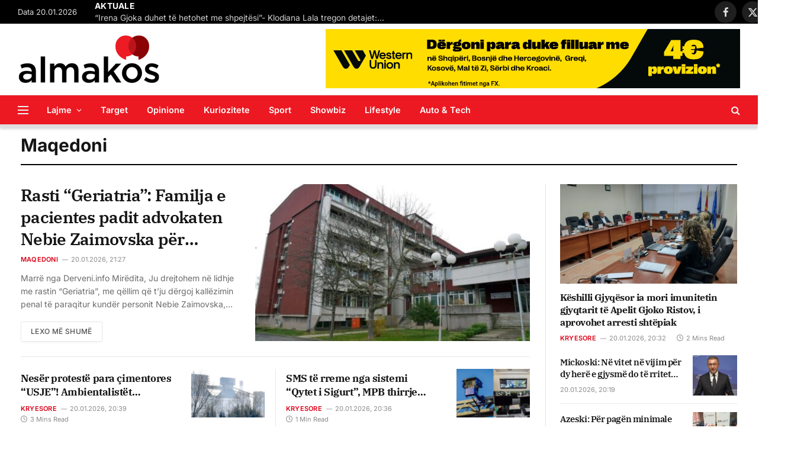

--- FILE ---
content_type: text/html; charset=UTF-8
request_url: https://almakos.com/kategoria/lajme/maqedoni/page/2/
body_size: 23793
content:
<!DOCTYPE html>
<html lang="en-US" class="s-light site-s-light">

<head>

	<meta charset="UTF-8" />
	<meta name="viewport" content="width=device-width, initial-scale=1" />
	<meta name='robots' content='index, follow, max-image-preview:large, max-snippet:-1, max-video-preview:-1' />

	<!-- This site is optimized with the Yoast SEO plugin v26.7 - https://yoast.com/wordpress/plugins/seo/ -->
	<title>Maqedoni Archives &#8211; Page 2 of 11526 &#8211; Almakos.com</title>
<link crossorigin data-rocket-preconnect href="https://www.googletagmanager.com" rel="preconnect">
<link crossorigin data-rocket-preconnect href="https://track.adform.net" rel="preconnect">
<link crossorigin data-rocket-preload as="font" href="https://almakos.com/wp-content/cache/fonts/1/google-fonts/fonts/s/inter/v20/UcC73FwrK3iLTeHuS_nVMrMxCp50SjIa1ZL7.woff2" rel="preload">
<link crossorigin data-rocket-preload as="font" href="https://almakos.com/wp-content/cache/fonts/1/google-fonts/fonts/s/ibmplexserif/v20/jizAREVNn1dOx-zrZ2X3pZvkTi3A_yI0q1s.woff2" rel="preload"><link rel="preload" data-rocket-preload as="image" href="https://almakos.com/wp-content/uploads/2026/01/thike-1-450x293.jpg" fetchpriority="high">
	<link rel="canonical" href="https://almakos.com/kategoria/lajme/maqedoni/page/2/" />
	<link rel="prev" href="https://almakos.com/kategoria/lajme/maqedoni/" />
	<link rel="next" href="https://almakos.com/kategoria/lajme/maqedoni/page/3/" />
	<meta property="og:locale" content="en_US" />
	<meta property="og:type" content="article" />
	<meta property="og:title" content="Maqedoni Archives &#8211; Page 2 of 11526 &#8211; Almakos.com" />
	<meta property="og:url" content="https://almakos.com/kategoria/lajme/maqedoni/" />
	<meta property="og:site_name" content="Almakos.com" />
	<meta property="og:image" content="https://almakos.com/wp-content/uploads/2019/06/alamkosnoimage.jpg" />
	<meta property="og:image:width" content="750" />
	<meta property="og:image:height" content="400" />
	<meta property="og:image:type" content="image/jpeg" />
	<meta name="twitter:card" content="summary_large_image" />
	<script type="application/ld+json" class="yoast-schema-graph">{"@context":"https://schema.org","@graph":[{"@type":"CollectionPage","@id":"https://almakos.com/kategoria/lajme/maqedoni/","url":"https://almakos.com/kategoria/lajme/maqedoni/page/2/","name":"Maqedoni Archives &#8211; Page 2 of 11526 &#8211; Almakos.com","isPartOf":{"@id":"https://almakos.com/#website"},"primaryImageOfPage":{"@id":"https://almakos.com/kategoria/lajme/maqedoni/page/2/#primaryimage"},"image":{"@id":"https://almakos.com/kategoria/lajme/maqedoni/page/2/#primaryimage"},"thumbnailUrl":"https://almakos.com/wp-content/uploads/2026/01/37BC6D86-EAC7-49C0-BAD8-A22A8C6BD3D3.webp","breadcrumb":{"@id":"https://almakos.com/kategoria/lajme/maqedoni/page/2/#breadcrumb"},"inLanguage":"en-US"},{"@type":"ImageObject","inLanguage":"en-US","@id":"https://almakos.com/kategoria/lajme/maqedoni/page/2/#primaryimage","url":"https://almakos.com/wp-content/uploads/2026/01/37BC6D86-EAC7-49C0-BAD8-A22A8C6BD3D3.webp","contentUrl":"https://almakos.com/wp-content/uploads/2026/01/37BC6D86-EAC7-49C0-BAD8-A22A8C6BD3D3.webp","width":730,"height":470},{"@type":"BreadcrumbList","@id":"https://almakos.com/kategoria/lajme/maqedoni/page/2/#breadcrumb","itemListElement":[{"@type":"ListItem","position":1,"name":"Home","item":"https://almakos.com/"},{"@type":"ListItem","position":2,"name":"Lajme","item":"https://almakos.com/kategoria/lajme/"},{"@type":"ListItem","position":3,"name":"Maqedoni"}]},{"@type":"WebSite","@id":"https://almakos.com/#website","url":"https://almakos.com/","name":"Almakos.com","description":"Shkurt e Shqip","publisher":{"@id":"https://almakos.com/#organization"},"potentialAction":[{"@type":"SearchAction","target":{"@type":"EntryPoint","urlTemplate":"https://almakos.com/?s={search_term_string}"},"query-input":{"@type":"PropertyValueSpecification","valueRequired":true,"valueName":"search_term_string"}}],"inLanguage":"en-US"},{"@type":"Organization","@id":"https://almakos.com/#organization","name":"Almakos","url":"https://almakos.com/","logo":{"@type":"ImageObject","inLanguage":"en-US","@id":"https://almakos.com/#/schema/logo/image/","url":"https://almakos.com/wp-content/uploads/2019/06/logoalmakos-2.png","contentUrl":"https://almakos.com/wp-content/uploads/2019/06/logoalmakos-2.png","width":240,"height":84,"caption":"Almakos"},"image":{"@id":"https://almakos.com/#/schema/logo/image/"},"sameAs":["https://www.facebook.com/Almakos1/"]}]}</script>
	<!-- / Yoast SEO plugin. -->


<link rel='dns-prefetch' href='//www.googletagmanager.com' />

<style id='wp-img-auto-sizes-contain-inline-css' type='text/css'>
img:is([sizes=auto i],[sizes^="auto," i]){contain-intrinsic-size:3000px 1500px}
/*# sourceURL=wp-img-auto-sizes-contain-inline-css */
</style>
<style id='wp-emoji-styles-inline-css' type='text/css'>

	img.wp-smiley, img.emoji {
		display: inline !important;
		border: none !important;
		box-shadow: none !important;
		height: 1em !important;
		width: 1em !important;
		margin: 0 0.07em !important;
		vertical-align: -0.1em !important;
		background: none !important;
		padding: 0 !important;
	}
/*# sourceURL=wp-emoji-styles-inline-css */
</style>
<link rel='stylesheet' id='wp-block-library-css' href='https://almakos.com/wp-includes/css/dist/block-library/style.min.css?ver=357c43689b7544eb1bc31c40cc0d87db' type='text/css' media='all' />
<style id='classic-theme-styles-inline-css' type='text/css'>
/*! This file is auto-generated */
.wp-block-button__link{color:#fff;background-color:#32373c;border-radius:9999px;box-shadow:none;text-decoration:none;padding:calc(.667em + 2px) calc(1.333em + 2px);font-size:1.125em}.wp-block-file__button{background:#32373c;color:#fff;text-decoration:none}
/*# sourceURL=/wp-includes/css/classic-themes.min.css */
</style>
<style id='global-styles-inline-css' type='text/css'>
:root{--wp--preset--aspect-ratio--square: 1;--wp--preset--aspect-ratio--4-3: 4/3;--wp--preset--aspect-ratio--3-4: 3/4;--wp--preset--aspect-ratio--3-2: 3/2;--wp--preset--aspect-ratio--2-3: 2/3;--wp--preset--aspect-ratio--16-9: 16/9;--wp--preset--aspect-ratio--9-16: 9/16;--wp--preset--color--black: #000000;--wp--preset--color--cyan-bluish-gray: #abb8c3;--wp--preset--color--white: #ffffff;--wp--preset--color--pale-pink: #f78da7;--wp--preset--color--vivid-red: #cf2e2e;--wp--preset--color--luminous-vivid-orange: #ff6900;--wp--preset--color--luminous-vivid-amber: #fcb900;--wp--preset--color--light-green-cyan: #7bdcb5;--wp--preset--color--vivid-green-cyan: #00d084;--wp--preset--color--pale-cyan-blue: #8ed1fc;--wp--preset--color--vivid-cyan-blue: #0693e3;--wp--preset--color--vivid-purple: #9b51e0;--wp--preset--gradient--vivid-cyan-blue-to-vivid-purple: linear-gradient(135deg,rgb(6,147,227) 0%,rgb(155,81,224) 100%);--wp--preset--gradient--light-green-cyan-to-vivid-green-cyan: linear-gradient(135deg,rgb(122,220,180) 0%,rgb(0,208,130) 100%);--wp--preset--gradient--luminous-vivid-amber-to-luminous-vivid-orange: linear-gradient(135deg,rgb(252,185,0) 0%,rgb(255,105,0) 100%);--wp--preset--gradient--luminous-vivid-orange-to-vivid-red: linear-gradient(135deg,rgb(255,105,0) 0%,rgb(207,46,46) 100%);--wp--preset--gradient--very-light-gray-to-cyan-bluish-gray: linear-gradient(135deg,rgb(238,238,238) 0%,rgb(169,184,195) 100%);--wp--preset--gradient--cool-to-warm-spectrum: linear-gradient(135deg,rgb(74,234,220) 0%,rgb(151,120,209) 20%,rgb(207,42,186) 40%,rgb(238,44,130) 60%,rgb(251,105,98) 80%,rgb(254,248,76) 100%);--wp--preset--gradient--blush-light-purple: linear-gradient(135deg,rgb(255,206,236) 0%,rgb(152,150,240) 100%);--wp--preset--gradient--blush-bordeaux: linear-gradient(135deg,rgb(254,205,165) 0%,rgb(254,45,45) 50%,rgb(107,0,62) 100%);--wp--preset--gradient--luminous-dusk: linear-gradient(135deg,rgb(255,203,112) 0%,rgb(199,81,192) 50%,rgb(65,88,208) 100%);--wp--preset--gradient--pale-ocean: linear-gradient(135deg,rgb(255,245,203) 0%,rgb(182,227,212) 50%,rgb(51,167,181) 100%);--wp--preset--gradient--electric-grass: linear-gradient(135deg,rgb(202,248,128) 0%,rgb(113,206,126) 100%);--wp--preset--gradient--midnight: linear-gradient(135deg,rgb(2,3,129) 0%,rgb(40,116,252) 100%);--wp--preset--font-size--small: 13px;--wp--preset--font-size--medium: 20px;--wp--preset--font-size--large: 36px;--wp--preset--font-size--x-large: 42px;--wp--preset--spacing--20: 0.44rem;--wp--preset--spacing--30: 0.67rem;--wp--preset--spacing--40: 1rem;--wp--preset--spacing--50: 1.5rem;--wp--preset--spacing--60: 2.25rem;--wp--preset--spacing--70: 3.38rem;--wp--preset--spacing--80: 5.06rem;--wp--preset--shadow--natural: 6px 6px 9px rgba(0, 0, 0, 0.2);--wp--preset--shadow--deep: 12px 12px 50px rgba(0, 0, 0, 0.4);--wp--preset--shadow--sharp: 6px 6px 0px rgba(0, 0, 0, 0.2);--wp--preset--shadow--outlined: 6px 6px 0px -3px rgb(255, 255, 255), 6px 6px rgb(0, 0, 0);--wp--preset--shadow--crisp: 6px 6px 0px rgb(0, 0, 0);}:where(.is-layout-flex){gap: 0.5em;}:where(.is-layout-grid){gap: 0.5em;}body .is-layout-flex{display: flex;}.is-layout-flex{flex-wrap: wrap;align-items: center;}.is-layout-flex > :is(*, div){margin: 0;}body .is-layout-grid{display: grid;}.is-layout-grid > :is(*, div){margin: 0;}:where(.wp-block-columns.is-layout-flex){gap: 2em;}:where(.wp-block-columns.is-layout-grid){gap: 2em;}:where(.wp-block-post-template.is-layout-flex){gap: 1.25em;}:where(.wp-block-post-template.is-layout-grid){gap: 1.25em;}.has-black-color{color: var(--wp--preset--color--black) !important;}.has-cyan-bluish-gray-color{color: var(--wp--preset--color--cyan-bluish-gray) !important;}.has-white-color{color: var(--wp--preset--color--white) !important;}.has-pale-pink-color{color: var(--wp--preset--color--pale-pink) !important;}.has-vivid-red-color{color: var(--wp--preset--color--vivid-red) !important;}.has-luminous-vivid-orange-color{color: var(--wp--preset--color--luminous-vivid-orange) !important;}.has-luminous-vivid-amber-color{color: var(--wp--preset--color--luminous-vivid-amber) !important;}.has-light-green-cyan-color{color: var(--wp--preset--color--light-green-cyan) !important;}.has-vivid-green-cyan-color{color: var(--wp--preset--color--vivid-green-cyan) !important;}.has-pale-cyan-blue-color{color: var(--wp--preset--color--pale-cyan-blue) !important;}.has-vivid-cyan-blue-color{color: var(--wp--preset--color--vivid-cyan-blue) !important;}.has-vivid-purple-color{color: var(--wp--preset--color--vivid-purple) !important;}.has-black-background-color{background-color: var(--wp--preset--color--black) !important;}.has-cyan-bluish-gray-background-color{background-color: var(--wp--preset--color--cyan-bluish-gray) !important;}.has-white-background-color{background-color: var(--wp--preset--color--white) !important;}.has-pale-pink-background-color{background-color: var(--wp--preset--color--pale-pink) !important;}.has-vivid-red-background-color{background-color: var(--wp--preset--color--vivid-red) !important;}.has-luminous-vivid-orange-background-color{background-color: var(--wp--preset--color--luminous-vivid-orange) !important;}.has-luminous-vivid-amber-background-color{background-color: var(--wp--preset--color--luminous-vivid-amber) !important;}.has-light-green-cyan-background-color{background-color: var(--wp--preset--color--light-green-cyan) !important;}.has-vivid-green-cyan-background-color{background-color: var(--wp--preset--color--vivid-green-cyan) !important;}.has-pale-cyan-blue-background-color{background-color: var(--wp--preset--color--pale-cyan-blue) !important;}.has-vivid-cyan-blue-background-color{background-color: var(--wp--preset--color--vivid-cyan-blue) !important;}.has-vivid-purple-background-color{background-color: var(--wp--preset--color--vivid-purple) !important;}.has-black-border-color{border-color: var(--wp--preset--color--black) !important;}.has-cyan-bluish-gray-border-color{border-color: var(--wp--preset--color--cyan-bluish-gray) !important;}.has-white-border-color{border-color: var(--wp--preset--color--white) !important;}.has-pale-pink-border-color{border-color: var(--wp--preset--color--pale-pink) !important;}.has-vivid-red-border-color{border-color: var(--wp--preset--color--vivid-red) !important;}.has-luminous-vivid-orange-border-color{border-color: var(--wp--preset--color--luminous-vivid-orange) !important;}.has-luminous-vivid-amber-border-color{border-color: var(--wp--preset--color--luminous-vivid-amber) !important;}.has-light-green-cyan-border-color{border-color: var(--wp--preset--color--light-green-cyan) !important;}.has-vivid-green-cyan-border-color{border-color: var(--wp--preset--color--vivid-green-cyan) !important;}.has-pale-cyan-blue-border-color{border-color: var(--wp--preset--color--pale-cyan-blue) !important;}.has-vivid-cyan-blue-border-color{border-color: var(--wp--preset--color--vivid-cyan-blue) !important;}.has-vivid-purple-border-color{border-color: var(--wp--preset--color--vivid-purple) !important;}.has-vivid-cyan-blue-to-vivid-purple-gradient-background{background: var(--wp--preset--gradient--vivid-cyan-blue-to-vivid-purple) !important;}.has-light-green-cyan-to-vivid-green-cyan-gradient-background{background: var(--wp--preset--gradient--light-green-cyan-to-vivid-green-cyan) !important;}.has-luminous-vivid-amber-to-luminous-vivid-orange-gradient-background{background: var(--wp--preset--gradient--luminous-vivid-amber-to-luminous-vivid-orange) !important;}.has-luminous-vivid-orange-to-vivid-red-gradient-background{background: var(--wp--preset--gradient--luminous-vivid-orange-to-vivid-red) !important;}.has-very-light-gray-to-cyan-bluish-gray-gradient-background{background: var(--wp--preset--gradient--very-light-gray-to-cyan-bluish-gray) !important;}.has-cool-to-warm-spectrum-gradient-background{background: var(--wp--preset--gradient--cool-to-warm-spectrum) !important;}.has-blush-light-purple-gradient-background{background: var(--wp--preset--gradient--blush-light-purple) !important;}.has-blush-bordeaux-gradient-background{background: var(--wp--preset--gradient--blush-bordeaux) !important;}.has-luminous-dusk-gradient-background{background: var(--wp--preset--gradient--luminous-dusk) !important;}.has-pale-ocean-gradient-background{background: var(--wp--preset--gradient--pale-ocean) !important;}.has-electric-grass-gradient-background{background: var(--wp--preset--gradient--electric-grass) !important;}.has-midnight-gradient-background{background: var(--wp--preset--gradient--midnight) !important;}.has-small-font-size{font-size: var(--wp--preset--font-size--small) !important;}.has-medium-font-size{font-size: var(--wp--preset--font-size--medium) !important;}.has-large-font-size{font-size: var(--wp--preset--font-size--large) !important;}.has-x-large-font-size{font-size: var(--wp--preset--font-size--x-large) !important;}
:where(.wp-block-post-template.is-layout-flex){gap: 1.25em;}:where(.wp-block-post-template.is-layout-grid){gap: 1.25em;}
:where(.wp-block-term-template.is-layout-flex){gap: 1.25em;}:where(.wp-block-term-template.is-layout-grid){gap: 1.25em;}
:where(.wp-block-columns.is-layout-flex){gap: 2em;}:where(.wp-block-columns.is-layout-grid){gap: 2em;}
:root :where(.wp-block-pullquote){font-size: 1.5em;line-height: 1.6;}
/*# sourceURL=global-styles-inline-css */
</style>
<style id='dominant-color-styles-inline-css' type='text/css'>
img[data-dominant-color]:not(.has-transparency) { background-color: var(--dominant-color); }
/*# sourceURL=dominant-color-styles-inline-css */
</style>
<link rel='stylesheet' id='elementor-icons-css' href='https://almakos.com/wp-content/plugins/elementor/assets/lib/eicons/css/elementor-icons.min.css?ver=5.45.0' type='text/css' media='all' />
<link rel='stylesheet' id='elementor-frontend-css' href='https://almakos.com/wp-content/plugins/elementor/assets/css/frontend.min.css?ver=3.34.1' type='text/css' media='all' />
<link rel='stylesheet' id='elementor-post-1129557-css' href='https://almakos.com/wp-content/uploads/elementor/css/post-1129557.css?ver=1768868286' type='text/css' media='all' />
<link rel='stylesheet' id='elementor-post-4007-css' href='https://almakos.com/wp-content/uploads/elementor/css/post-4007.css?ver=1768868313' type='text/css' media='all' />
<link rel='stylesheet' id='elementor-post-4088-css' href='https://almakos.com/wp-content/uploads/elementor/css/post-4088.css?ver=1768868286' type='text/css' media='all' />
<link rel='stylesheet' id='smartmag-core-css' href='https://almakos.com/wp-content/themes/smart-mag/style.css?ver=9.5.0' type='text/css' media='all' />
<style id='smartmag-core-inline-css' type='text/css'>
:root { --c-main: #dd0017;
--c-main-rgb: 221,0,23;
--text-font: "Inter", system-ui, -apple-system, "Segoe UI", Arial, sans-serif;
--body-font: "Inter", system-ui, -apple-system, "Segoe UI", Arial, sans-serif;
--title-font: "IBM Plex Serif", Georgia, serif;
--title-size-n: 17px;
--title-size-m: 18px;
--title-size-l: 20px;
--main-width: 1220px;
--p-title-space: 7px;
--excerpt-mt: 13px;
--excerpt-size: 14px;
--c-main: #dd0017;
--c-main-rgb: 221,0,23;
--text-font: "Inter", system-ui, -apple-system, "Segoe UI", Arial, sans-serif;
--body-font: "Inter", system-ui, -apple-system, "Segoe UI", Arial, sans-serif;
--title-font: "IBM Plex Serif", Georgia, serif;
--title-size-n: 17px;
--title-size-m: 18px;
--title-size-l: 20px;
--main-width: 1220px;
--p-title-space: 7px;
--excerpt-mt: 13px;
--excerpt-size: 14px; }
.s-light { --body-color: #6b6b6b; --c-excerpts: #6b6b6b; }
.post-content { color: #6b6b6b; }
.post-title:not(._) { letter-spacing: -0.025em; }
:root { --sidebar-width: 300px; }
.ts-row, .has-el-gap { --sidebar-c-width: calc(var(--sidebar-width) + var(--grid-gutter-h) + var(--sidebar-c-pad)); }
:root { --sidebar-pad: 32px; --sidebar-sep-pad: 32px; }
.main-wrap > .main { margin-top: 30px; }
.smart-head-main { --c-shadow: #d8d8d8; }
.smart-head-main .smart-head-mid { --head-h: 120px; }
.s-dark .smart-head-main .smart-head-mid,
.smart-head-main .s-dark.smart-head-mid { background-color: #ec1922; }
.smart-head-main .smart-head-bot { --head-h: 55px; background-color: #ec1922; }
.s-dark .smart-head-main .smart-head-bot,
.smart-head-main .s-dark.smart-head-bot { background-color: #ec1922; }
.smart-head-main .smart-head-bot { border-top-width: 1px; border-top-color: #e8e8e8; border-bottom-width: 5px; border-bottom-color: #dedede; }
.navigation-main .menu > li > a { font-size: 14.4px; font-weight: 600; }
.navigation-main .menu > li li a { font-size: 13px; }
.navigation-main { --nav-items-space: 16px; }
.s-light .navigation-main { --c-nav: #ffffff; --c-nav-hov: #191919; }
.s-light .navigation { --c-nav-drop: #ffffff; --c-nav-drop-hov: #adadad; }
.smart-head-mobile .smart-head-top { background-color: #ec1922; }
.smart-head-mobile .smart-head-mid { background-color: #ec1922; }
.s-dark .smart-head-mobile .smart-head-mid,
.smart-head-mobile .s-dark.smart-head-mid { background-color: #ec1922; }
.mobile-menu { font-size: 15px; }
.off-canvas { background-color: #ec1922; }
.s-dark .off-canvas, .off-canvas.s-dark { background-color: #ec1922; }
.smart-head-main .spc-social { --spc-social-fs: 17px; --spc-social-size: 37px; }
.smart-head-main .hamburger-icon { width: 18px; }
.trending-ticker .heading { color: #ffffff; font-size: 13.8px; font-weight: 900; letter-spacing: .02em; margin-right: 30px; }
.trending-ticker .post-link { font-size: 13.8px; }
.trending-ticker { --max-width: 500px; }
.post-meta .meta-item, .post-meta .text-in { font-size: 11px; }
.post-meta .text-in, .post-meta .post-cat > a { font-size: 11px; }
.post-meta .post-cat > a { font-weight: 600; text-transform: uppercase; letter-spacing: .02em; }
.post-meta .post-author > a { font-weight: 600; }
.block-head-f .heading { font-size: 16px; font-weight: 800; text-transform: uppercase; letter-spacing: .03em; }
.block-head-f { --space-below: 15px; --line-weight: 2px; --c-border: #ffffff; }
.s-dark .block-head-f { --c-border: #151516; }
.loop-grid-base .media { margin-bottom: 13px; }
.list-post { --list-p-media-width: 30%; --list-p-media-max-width: 85%; }
.loop-small .ratio-is-custom { padding-bottom: calc(100% / 1.1); }
.loop-small .media:not(i) { max-width: 75px; }
.post-meta-single .meta-item, .post-meta-single .text-in { font-size: 12px; }
.the-post-header .post-meta .post-title { font-weight: 600; }
.entry-content { font-family: "IBM Plex Serif", Georgia, serif; font-size: 17px; }
.site-s-light .entry-content { color: #000000; }
.s-post-modern .post-content-wrap { display: grid; grid-template-columns: minmax(0, 1fr); }
.s-post-modern .entry-content { max-width: min(100%, calc(700px + var(--p-spacious-pad)*2)); justify-self: center; }
.s-head-large .sub-title { font-size: 17px; }
.site-s-light .s-head-large .sub-title { color: #515151; }
.site-s-light .s-head-large .post-meta { --c-post-meta: #565656; }
.s-post-large .post-content-wrap { display: grid; grid-template-columns: minmax(0, 1fr); }
.s-post-large .entry-content { max-width: min(100%, calc(700px + var(--p-spacious-pad)*2)); justify-self: center; }
.a-wrap-2:not(._) { padding-top: 5px; padding-bottom: 5px; padding-left: 10px; padding-right: 10px; margin-top: 0px; margin-bottom: -10px; }
.s-light { --body-color: #6b6b6b; --c-excerpts: #6b6b6b; }
.post-content { color: #6b6b6b; }
.post-title:not(._) { letter-spacing: -0.025em; }
:root { --sidebar-width: 300px; }
.ts-row, .has-el-gap { --sidebar-c-width: calc(var(--sidebar-width) + var(--grid-gutter-h) + var(--sidebar-c-pad)); }
:root { --sidebar-pad: 32px; --sidebar-sep-pad: 32px; }
.main-wrap > .main { margin-top: 30px; }
.smart-head-main { --c-shadow: #d8d8d8; }
.smart-head-main .smart-head-mid { --head-h: 120px; }
.s-dark .smart-head-main .smart-head-mid,
.smart-head-main .s-dark.smart-head-mid { background-color: #ec1922; }
.smart-head-main .smart-head-bot { --head-h: 55px; background-color: #ec1922; }
.s-dark .smart-head-main .smart-head-bot,
.smart-head-main .s-dark.smart-head-bot { background-color: #ec1922; }
.smart-head-main .smart-head-bot { border-top-width: 1px; border-top-color: #e8e8e8; border-bottom-width: 5px; border-bottom-color: #dedede; }
.navigation-main .menu > li > a { font-size: 14.4px; font-weight: 600; }
.navigation-main .menu > li li a { font-size: 13px; }
.navigation-main { --nav-items-space: 16px; }
.s-light .navigation-main { --c-nav: #ffffff; --c-nav-hov: #191919; }
.s-light .navigation { --c-nav-drop: #ffffff; --c-nav-drop-hov: #adadad; }
.smart-head-mobile .smart-head-top { background-color: #ec1922; }
.smart-head-mobile .smart-head-mid { background-color: #ec1922; }
.s-dark .smart-head-mobile .smart-head-mid,
.smart-head-mobile .s-dark.smart-head-mid { background-color: #ec1922; }
.mobile-menu { font-size: 15px; }
.off-canvas { background-color: #ec1922; }
.s-dark .off-canvas, .off-canvas.s-dark { background-color: #ec1922; }
.smart-head-main .spc-social { --spc-social-fs: 17px; --spc-social-size: 37px; }
.smart-head-main .hamburger-icon { width: 18px; }
.trending-ticker .heading { color: #ffffff; font-size: 13.8px; font-weight: 900; letter-spacing: .02em; margin-right: 30px; }
.trending-ticker .post-link { font-size: 13.8px; }
.trending-ticker { --max-width: 500px; }
.post-meta .meta-item, .post-meta .text-in { font-size: 11px; }
.post-meta .text-in, .post-meta .post-cat > a { font-size: 11px; }
.post-meta .post-cat > a { font-weight: 600; text-transform: uppercase; letter-spacing: .02em; }
.post-meta .post-author > a { font-weight: 600; }
.block-head-f .heading { font-size: 16px; font-weight: 800; text-transform: uppercase; letter-spacing: .03em; }
.block-head-f { --space-below: 15px; --line-weight: 2px; --c-border: #ffffff; }
.s-dark .block-head-f { --c-border: #151516; }
.loop-grid-base .media { margin-bottom: 13px; }
.list-post { --list-p-media-width: 30%; --list-p-media-max-width: 85%; }
.loop-small .ratio-is-custom { padding-bottom: calc(100% / 1.1); }
.loop-small .media:not(i) { max-width: 75px; }
.post-meta-single .meta-item, .post-meta-single .text-in { font-size: 12px; }
.the-post-header .post-meta .post-title { font-weight: 600; }
.entry-content { font-family: "IBM Plex Serif", Georgia, serif; font-size: 17px; }
.site-s-light .entry-content { color: #000000; }
.s-post-modern .post-content-wrap { display: grid; grid-template-columns: minmax(0, 1fr); }
.s-post-modern .entry-content { max-width: min(100%, calc(700px + var(--p-spacious-pad)*2)); justify-self: center; }
.s-head-large .sub-title { font-size: 17px; }
.site-s-light .s-head-large .sub-title { color: #515151; }
.site-s-light .s-head-large .post-meta { --c-post-meta: #565656; }
.s-post-large .post-content-wrap { display: grid; grid-template-columns: minmax(0, 1fr); }
.s-post-large .entry-content { max-width: min(100%, calc(700px + var(--p-spacious-pad)*2)); justify-self: center; }
.a-wrap-2:not(._) { padding-top: 5px; padding-bottom: 5px; padding-left: 10px; padding-right: 10px; margin-top: 0px; margin-bottom: -10px; }
@media (min-width: 1200px) { .s-head-large .post-title { font-size: 40px; }
.s-head-large .post-title { font-size: 40px; } }
@media (min-width: 940px) and (max-width: 1200px) { :root { --sidebar-width: 280px; }
.ts-row, .has-el-gap { --sidebar-c-width: calc(var(--sidebar-width) + var(--grid-gutter-h) + var(--sidebar-c-pad)); }
.navigation-main .menu > li > a { font-size: calc(10px + (14.4px - 10px) * .7); }
.trending-ticker { --max-width: 400px; }
:root { --sidebar-width: 280px; }
.ts-row, .has-el-gap { --sidebar-c-width: calc(var(--sidebar-width) + var(--grid-gutter-h) + var(--sidebar-c-pad)); }
.navigation-main .menu > li > a { font-size: calc(10px + (14.4px - 10px) * .7); }
.trending-ticker { --max-width: 400px; } }
@media (max-width: 767px) { .s-head-large .post-title { font-size: 29px; }
.s-head-large .post-title { font-size: 29px; } }


/*# sourceURL=smartmag-core-inline-css */
</style>
<link rel='stylesheet' id='smartmag-magnific-popup-css' href='https://almakos.com/wp-content/themes/smart-mag/css/lightbox.css?ver=9.5.0' type='text/css' media='all' />
<link rel='stylesheet' id='font-awesome4-css' href='https://almakos.com/wp-content/themes/smart-mag/css/fontawesome/css/font-awesome.min.css?ver=9.5.0' type='text/css' media='all' />
<link rel='stylesheet' id='smartmag-icons-css' href='https://almakos.com/wp-content/themes/smart-mag/css/icons/icons.css?ver=9.5.0' type='text/css' media='all' />
<link rel="stylesheet" href="https://almakos.com/wp-content/cache/fonts/1/google-fonts/css/2/d/7/684d541d0a8ef1af167b3e660d663.css" data-wpr-hosted-gf-parameters="family=Inter%3A400%2C500%2C600%2C700%7CIBM+Plex+Serif%3A400%2C500%2C600%2C700&display=swap"/>
<script type="text/javascript" src="https://almakos.com/wp-includes/js/jquery/jquery.min.js?ver=3.7.1" id="jquery-core-js"></script>
<script type="text/javascript" src="https://almakos.com/wp-includes/js/jquery/jquery-migrate.min.js?ver=3.4.1" id="jquery-migrate-js"></script>

<!-- Google tag (gtag.js) snippet added by Site Kit -->
<!-- Google Analytics snippet added by Site Kit -->
<script type="text/javascript" src="https://www.googletagmanager.com/gtag/js?id=GT-NGPBGLF" id="google_gtagjs-js" async></script>
<script type="text/javascript" id="google_gtagjs-js-after">
/* <![CDATA[ */
window.dataLayer = window.dataLayer || [];function gtag(){dataLayer.push(arguments);}
gtag("set","linker",{"domains":["almakos.com"]});
gtag("js", new Date());
gtag("set", "developer_id.dZTNiMT", true);
gtag("config", "GT-NGPBGLF");
 window._googlesitekit = window._googlesitekit || {}; window._googlesitekit.throttledEvents = []; window._googlesitekit.gtagEvent = (name, data) => { var key = JSON.stringify( { name, data } ); if ( !! window._googlesitekit.throttledEvents[ key ] ) { return; } window._googlesitekit.throttledEvents[ key ] = true; setTimeout( () => { delete window._googlesitekit.throttledEvents[ key ]; }, 5 ); gtag( "event", name, { ...data, event_source: "site-kit" } ); }; 
//# sourceURL=google_gtagjs-js-after
/* ]]> */
</script>
<link rel="https://api.w.org/" href="https://almakos.com/wp-json/" /><link rel="alternate" title="JSON" type="application/json" href="https://almakos.com/wp-json/wp/v2/categories/52" /><link rel="EditURI" type="application/rsd+xml" title="RSD" href="https://almakos.com/xmlrpc.php?rsd" />


<!-- This site is using AdRotate v5.17.2 to display their advertisements - https://ajdg.solutions/ -->
<!-- AdRotate CSS -->
<style type="text/css" media="screen">
	.g { margin:0px; padding:0px; overflow:hidden; line-height:1; zoom:1; }
	.g img { height:auto; }
	.g-col { position:relative; float:left; }
	.g-col:first-child { margin-left: 0; }
	.g-col:last-child { margin-right: 0; }
	@media only screen and (max-width: 480px) {
		.g-col, .g-dyn, .g-single { width:100%; margin-left:0; margin-right:0; }
	}
.adrotate_widgets, .ajdg_bnnrwidgets, .ajdg_grpwidgets { overflow:hidden; padding:0; }
</style>
<!-- /AdRotate CSS -->

<meta name="generator" content="dominant-color-images 1.2.0">
<meta name="generator" content="Site Kit by Google 1.170.0" /><meta name="generator" content="performance-lab 4.0.1; plugins: dominant-color-images, image-prioritizer, performant-translations">
<meta name="generator" content="performant-translations 1.2.0">

		<script>
		var BunyadSchemeKey = 'bunyad-scheme';
		(() => {
			const d = document.documentElement;
			const c = d.classList;
			var scheme = localStorage.getItem(BunyadSchemeKey);
			
			if (scheme) {
				d.dataset.origClass = c;
				scheme === 'dark' ? c.remove('s-light', 'site-s-light') : c.remove('s-dark', 'site-s-dark');
				c.add('site-s-' + scheme, 's-' + scheme);
			}
		})();
		</script>
		<meta name="generator" content="Elementor 3.34.1; settings: css_print_method-external, google_font-enabled, font_display-swap">
<meta name="generator" content="optimization-detective 1.0.0-beta4; rest_api_unavailable">
			<style>
				.e-con.e-parent:nth-of-type(n+4):not(.e-lazyloaded):not(.e-no-lazyload),
				.e-con.e-parent:nth-of-type(n+4):not(.e-lazyloaded):not(.e-no-lazyload) * {
					background-image: none !important;
				}
				@media screen and (max-height: 1024px) {
					.e-con.e-parent:nth-of-type(n+3):not(.e-lazyloaded):not(.e-no-lazyload),
					.e-con.e-parent:nth-of-type(n+3):not(.e-lazyloaded):not(.e-no-lazyload) * {
						background-image: none !important;
					}
				}
				@media screen and (max-height: 640px) {
					.e-con.e-parent:nth-of-type(n+2):not(.e-lazyloaded):not(.e-no-lazyload),
					.e-con.e-parent:nth-of-type(n+2):not(.e-lazyloaded):not(.e-no-lazyload) * {
						background-image: none !important;
					}
				}
			</style>
			<meta name="generator" content="image-prioritizer 1.0.0-beta3">
<link rel="icon" href="https://almakos.com/wp-content/uploads/2025/02/cropped-icon-32x32.png" sizes="32x32" />
<link rel="icon" href="https://almakos.com/wp-content/uploads/2025/02/cropped-icon-192x192.png" sizes="192x192" />
<link rel="apple-touch-icon" href="https://almakos.com/wp-content/uploads/2025/02/cropped-icon-180x180.png" />
<meta name="msapplication-TileImage" content="https://almakos.com/wp-content/uploads/2025/02/cropped-icon-270x270.png" />
		<style type="text/css" id="wp-custom-css">
			.label {display: none}

.main-footer {display:none
}

.social-share {display:none
}

.qpfkg64711b0f918d4 {display:none
}
.wpe_imgrss {
   display:none
}		</style>
		<noscript><style id="rocket-lazyload-nojs-css">.rll-youtube-player, [data-lazy-src]{display:none !important;}</style></noscript>

<style id="rocket-lazyrender-inline-css">[data-wpr-lazyrender] {content-visibility: auto;}</style><meta name="generator" content="WP Rocket 3.19.2.1" data-wpr-features="wpr_lazyload_images wpr_preconnect_external_domains wpr_auto_preload_fonts wpr_automatic_lazy_rendering wpr_oci wpr_preload_links wpr_host_fonts_locally wpr_desktop" /></head>

<body class="archive paged category category-maqedoni category-52 paged-2 category-paged-2 wp-theme-smart-mag no-sidebar has-sb-sep layout-normal elementor-default elementor-kit-1129557">



<div  class="main-wrap">

	
<div  class="off-canvas-backdrop"></div>
<div  class="mobile-menu-container off-canvas s-dark" id="off-canvas">

	<div  class="off-canvas-head">
		<a href="#" class="close">
			<span class="visuallyhidden">Close Menu</span>
			<i class="tsi tsi-times"></i>
		</a>

		<div class="ts-logo">
			<img class="logo-mobile logo-image" src="https://almakos.com/wp-content/uploads/2022/12/logoalmakos.png" width="120" height="42" alt="Almakos.com"/>		</div>
	</div>

	<div  class="off-canvas-content">

		
			<ul id="menu-mainmenu" class="mobile-menu"><li id="menu-item-396" class="menu-item menu-item-type-taxonomy menu-item-object-category current-category-ancestor current-menu-ancestor current-menu-parent current-category-parent menu-item-has-children menu-item-396"><a href="https://almakos.com/kategoria/lajme/">Lajme</a>
<ul class="sub-menu">
	<li id="menu-item-214406" class="menu-item menu-item-type-taxonomy menu-item-object-category current-menu-item menu-item-214406"><a href="https://almakos.com/kategoria/lajme/maqedoni/" aria-current="page">Maqedoni</a></li>
	<li id="menu-item-214407" class="menu-item menu-item-type-taxonomy menu-item-object-category menu-item-214407"><a href="https://almakos.com/kategoria/lajme/shqiperi/">Shqipëri</a></li>
	<li id="menu-item-214408" class="menu-item menu-item-type-taxonomy menu-item-object-category menu-item-214408"><a href="https://almakos.com/kategoria/lajme/bota/">Bota</a></li>
	<li id="menu-item-214409" class="menu-item menu-item-type-taxonomy menu-item-object-category menu-item-214409"><a href="https://almakos.com/kategoria/lajme/kosove/">Kosovë</a></li>
</ul>
</li>
<li id="menu-item-721113" class="menu-item menu-item-type-taxonomy menu-item-object-category menu-item-721113"><a href="https://almakos.com/kategoria/target/">Target</a></li>
<li id="menu-item-399" class="menu-item menu-item-type-taxonomy menu-item-object-category menu-item-399"><a href="https://almakos.com/kategoria/opinione/">Opinione</a></li>
<li id="menu-item-395" class="menu-item menu-item-type-taxonomy menu-item-object-category menu-item-395"><a href="https://almakos.com/kategoria/kuriozitete/">Kuriozitete</a></li>
<li id="menu-item-402" class="menu-item menu-item-type-taxonomy menu-item-object-category menu-item-402"><a href="https://almakos.com/kategoria/sport/">Sport</a></li>
<li id="menu-item-401" class="menu-item menu-item-type-taxonomy menu-item-object-category menu-item-401"><a href="https://almakos.com/kategoria/showbiz/">Showbiz</a></li>
<li id="menu-item-398" class="menu-item menu-item-type-taxonomy menu-item-object-category menu-item-398"><a href="https://almakos.com/kategoria/lifestyle/">Lifestyle</a></li>
<li id="menu-item-1029390" class="menu-item menu-item-type-taxonomy menu-item-object-category menu-item-1029390"><a href="https://almakos.com/kategoria/auto-tech/">Auto &amp; Tech</a></li>
</ul>
		
		
		
		<div class="spc-social-block spc-social spc-social-b smart-head-social">
		
			
				<a href="https://www.facebook.com/Almakos1" class="link service s-facebook" target="_blank" rel="nofollow noopener">
					<i class="icon tsi tsi-facebook"></i>					<span class="visuallyhidden">Facebook</span>
				</a>
									
			
				<a href="#" class="link service s-twitter" target="_blank" rel="nofollow noopener">
					<i class="icon tsi tsi-twitter"></i>					<span class="visuallyhidden">X (Twitter)</span>
				</a>
									
			
				<a href="https://www.instagram.com/almakosportal" class="link service s-instagram" target="_blank" rel="nofollow noopener">
					<i class="icon tsi tsi-instagram"></i>					<span class="visuallyhidden">Instagram</span>
				</a>
									
			
		</div>

		
	</div>

</div>
<div  class="smart-head smart-head-a smart-head-main" id="smart-head" data-sticky="auto" data-sticky-type="smart" data-sticky-full>
	
	<div  class="smart-head-row smart-head-top s-dark smart-head-row-full">

		<div class="inner wrap">

							
				<div class="items items-left ">
				
<span class="h-date">
	Data 20.01.2026</span>
<div class="trending-ticker" data-delay="5">
	<span class="heading">Aktuale</span>

	<ul>
				
			<li><a href="https://almakos.com/irena-gjoka-duhet-te-hetohet-me-shpejtesi-klodiana-lala-tregon-detajet-prokuroria-po-pret-zyrtarisht-leter-porosine-nga-greqia-para-se-te-veproje-por-gjyqtarja/" class="post-link">“Irena Gjoka duhet të hetohet me shpejtësi”- Klodiana Lala tregon detajet: Prokuroria po pret zyrtarisht letër-porosinë nga Greqia para se të veprojë, por gjyqtarja…</a></li>
		
				
			<li><a href="https://almakos.com/rasti-geriatria-familja-e-pacientes-padit-advokaten-nebie-zaimovska-per-paraqitje-te-reme-mashtrim-dhe-vendosje-e-paligjshme-ne-banese/" class="post-link">Rasti “Geriatria”: Familja e pacientes padit advokaten Nebie Zaimovska për paraqitje të rreme, mashtrim dhe vendosje e paligjshme në banesë</a></li>
		
				
			<li><a href="https://almakos.com/mbeshtetje-institucioneve-te-drejtesise-ambasadori-i-osbe-takon-kreun-e-spak-klodjan-brahon-tarran-bashkepunim-per-luften-ndaj-korrupsionit-dhe-krimit-te-organizuar/" class="post-link">“Mbështetje institucioneve të drejtësisë”- Ambasadori i OSBE takon kreun e SPAK, Klodjan Brahon! Tarran: bashkëpunim për luftën ndaj korrupsionit dhe krimit të organizuar!</a></li>
		
				
			<li><a href="https://almakos.com/dosja-e-hakerimit-te-spak-3-drejtues-te-larte-te-gjyqesorit-ne-dijeni-materialet-ne-duar-te-treta-avokati-personat-ne-dijeni-kishin-detyrim-ligjor/" class="post-link">“Dosja e hakerimit të SPAK”- 3 drejtues të lartë të Gjyqësorit në dijeni! Materialet në duar të treta, avokati: Personat në dijeni kishin detyrim ligjor</a></li>
		
				
			<li><a href="https://almakos.com/neser-proteste-para-cimentores-usje-ambientalistet-kerkojne-mbylljen-e-fabrikes-se-cimentos/" class="post-link">Nesër protestë para çimentores “USJE”! Ambientalistët kërkojnë mbylljen e fabrikës së çimentos</a></li>
		
				
			<li><a href="https://almakos.com/sms-te-rreme-nga-sistemi-qytet-i-sigurt-mpb-thirrje-qytetareve-mos-i-jepni-te-dhenat-personale-apo-llogarite-bankare/" class="post-link">SMS të rreme nga sistemi “Qytet i Sigurt”, MPB thirrje qytetarëve: Mos i jepni të dhënat personale apo llogaritë bankare</a></li>
		
				
			<li><a href="https://almakos.com/keshilli-gjyqesor-ia-mori-imunitetin-gjyqtarit-te-apelit-gjoko-ristov-i-aprovohet-arresti-shtepiak/" class="post-link">Këshilli Gjyqësor ia mori imunitetin gjyqtarit të Apelit Gjoko Ristov, i aprovohet arresti shtëpiak</a></li>
		
				
			<li><a href="https://almakos.com/mickoski-ne-vitet-ne-vijim-per-dy-here-e-gjysme-do-te-rritet-nevoja-per-energji-elektrike/" class="post-link">Mickoski: Në vitet në vijim për dy herë e gjysmë do të rritet nevoja për energji elektrike</a></li>
		
				
			</ul>
</div>
				</div>

							
				<div class="items items-center empty">
								</div>

							
				<div class="items items-right ">
				
		<div class="spc-social-block spc-social spc-social-b smart-head-social">
		
			
				<a href="https://www.facebook.com/Almakos1" class="link service s-facebook" target="_blank" rel="nofollow noopener">
					<i class="icon tsi tsi-facebook"></i>					<span class="visuallyhidden">Facebook</span>
				</a>
									
			
				<a href="#" class="link service s-twitter" target="_blank" rel="nofollow noopener">
					<i class="icon tsi tsi-twitter"></i>					<span class="visuallyhidden">X (Twitter)</span>
				</a>
									
			
				<a href="https://www.instagram.com/almakosportal" class="link service s-instagram" target="_blank" rel="nofollow noopener">
					<i class="icon tsi tsi-instagram"></i>					<span class="visuallyhidden">Instagram</span>
				</a>
									
			
		</div>

						</div>

						
		</div>
	</div>

	
	<div  class="smart-head-row smart-head-mid is-light smart-head-row-full">

		<div class="inner wrap">

							
				<div class="items items-left ">
					<a href="https://almakos.com/" title="Almakos.com" rel="home" class="logo-link ts-logo logo-is-image">
		<span>
			
				
					<img src="data:image/svg+xml,%3Csvg%20xmlns='http://www.w3.org/2000/svg'%20viewBox='0%200%200%200'%3E%3C/svg%3E" class="logo-image logo-image-dark" alt="Almakos.com" data-lazy-srcset="https://smartmag.theme-sphere.com/smart-times/wp-content/uploads/sites/30/2022/03/The-Smart-Times-Logo01-white.png ,https://smartmag.theme-sphere.com/smart-times/wp-content/uploads/sites/30/2022/03/The-Smart-Times-Logo01-white@2x.png 2x" data-lazy-src="https://smartmag.theme-sphere.com/smart-times/wp-content/uploads/sites/30/2022/03/The-Smart-Times-Logo01-white.png"/><noscript><img src="https://smartmag.theme-sphere.com/smart-times/wp-content/uploads/sites/30/2022/03/The-Smart-Times-Logo01-white.png" class="logo-image logo-image-dark" alt="Almakos.com" srcset="https://smartmag.theme-sphere.com/smart-times/wp-content/uploads/sites/30/2022/03/The-Smart-Times-Logo01-white.png ,https://smartmag.theme-sphere.com/smart-times/wp-content/uploads/sites/30/2022/03/The-Smart-Times-Logo01-white@2x.png 2x"/></noscript><img src="https://almakos.com/wp-content/uploads/2022/12/logoalmakos.png" class="logo-image" alt="Almakos.com" width="240" height="84"/>
									 
					</span>
	</a>				</div>

							
				<div class="items items-center empty">
								</div>

							
				<div class="items items-right ">
				
<div class="h-text h-text">
	<div  class="g g-9"><div class="g-single a-131"><a class="gofollow" data-track="MTMxLDksNjA=" href="https://ufs.com.mk/"><img fetchpriority="high" src="https://almakos.com/wp-content/uploads/2025/04/700x100-ALB.jpg" width="700" height="95" /></a></div></div></div>				</div>

						
		</div>
	</div>

	
	<div  class="smart-head-row smart-head-bot s-dark smart-head-row-full">

		<div class="inner wrap">

							
				<div class="items items-left ">
				
<button class="offcanvas-toggle has-icon" type="button" aria-label="Menu">
	<span class="hamburger-icon hamburger-icon-b">
		<span class="inner"></span>
	</span>
</button>	<div class="nav-wrap">
		<nav class="navigation navigation-main nav-hov-a">
			<ul id="menu-mainmenu-1" class="menu"><li class="menu-item menu-item-type-taxonomy menu-item-object-category current-category-ancestor current-menu-ancestor current-menu-parent current-category-parent menu-item-has-children menu-cat-1 menu-item-396"><a href="https://almakos.com/kategoria/lajme/">Lajme</a>
<ul class="sub-menu">
	<li class="menu-item menu-item-type-taxonomy menu-item-object-category current-menu-item menu-cat-52 menu-item-214406"><a href="https://almakos.com/kategoria/lajme/maqedoni/" aria-current="page">Maqedoni</a></li>
	<li class="menu-item menu-item-type-taxonomy menu-item-object-category menu-cat-7 menu-item-214407"><a href="https://almakos.com/kategoria/lajme/shqiperi/">Shqipëri</a></li>
	<li class="menu-item menu-item-type-taxonomy menu-item-object-category menu-cat-4 menu-item-214408"><a href="https://almakos.com/kategoria/lajme/bota/">Bota</a></li>
	<li class="menu-item menu-item-type-taxonomy menu-item-object-category menu-cat-6 menu-item-214409"><a href="https://almakos.com/kategoria/lajme/kosove/">Kosovë</a></li>
</ul>
</li>
<li class="menu-item menu-item-type-taxonomy menu-item-object-category menu-cat-54290 menu-item-721113"><a href="https://almakos.com/kategoria/target/">Target</a></li>
<li class="menu-item menu-item-type-taxonomy menu-item-object-category menu-cat-8 menu-item-399"><a href="https://almakos.com/kategoria/opinione/">Opinione</a></li>
<li class="menu-item menu-item-type-taxonomy menu-item-object-category menu-cat-11 menu-item-395"><a href="https://almakos.com/kategoria/kuriozitete/">Kuriozitete</a></li>
<li class="menu-item menu-item-type-taxonomy menu-item-object-category menu-cat-15 menu-item-402"><a href="https://almakos.com/kategoria/sport/">Sport</a></li>
<li class="menu-item menu-item-type-taxonomy menu-item-object-category menu-cat-9 menu-item-401"><a href="https://almakos.com/kategoria/showbiz/">Showbiz</a></li>
<li class="menu-item menu-item-type-taxonomy menu-item-object-category menu-cat-18 menu-item-398"><a href="https://almakos.com/kategoria/lifestyle/">Lifestyle</a></li>
<li class="menu-item menu-item-type-taxonomy menu-item-object-category menu-cat-171185 menu-item-1029390"><a href="https://almakos.com/kategoria/auto-tech/">Auto &amp; Tech</a></li>
</ul>		</nav>
	</div>
				</div>

							
				<div class="items items-center empty">
								</div>

							
				<div class="items items-right ">
				

	<a href="#" class="search-icon has-icon-only is-icon" title="Search">
		<i class="tsi tsi-search"></i>
	</a>

				</div>

						
		</div>
	</div>

	</div>
<div  class="smart-head smart-head-a smart-head-mobile" id="smart-head-mobile" data-sticky="mid" data-sticky-type="smart" data-sticky-full>
	
	<div  class="smart-head-row smart-head-mid smart-head-row-3 s-dark smart-head-row-full">

		<div class="inner wrap">

							
				<div class="items items-left ">
				
<button class="offcanvas-toggle has-icon" type="button" aria-label="Menu">
	<span class="hamburger-icon hamburger-icon-a">
		<span class="inner"></span>
	</span>
</button>				</div>

							
				<div class="items items-center ">
					<a href="https://almakos.com/" title="Almakos.com" rel="home" class="logo-link ts-logo logo-is-image">
		<span>
			
									<img class="logo-mobile logo-image" src="https://almakos.com/wp-content/uploads/2022/12/logoalmakos.png" width="120" height="42" alt="Almakos.com"/>									 
					</span>
	</a>				</div>

							
				<div class="items items-right ">
				

	<a href="#" class="search-icon has-icon-only is-icon" title="Search">
		<i class="tsi tsi-search"></i>
	</a>

				</div>

						
		</div>
	</div>

	</div>

<div  class="a-wrap a-wrap-base a-wrap-2 a-wrap-bg show-sm show-xs"> <div class="g g-9"><div class="g-single a-131"><a class="gofollow" data-track="MTMxLDksNjA=" href="https://ufs.com.mk/"><img fetchpriority="high" src="https://almakos.com/wp-content/uploads/2025/04/700x100-ALB.jpg" width="700" height="95" /></a></div></div> <br>
<!-- Error, Advert is not available at this time due to schedule/geolocation restrictions! --></div>

<div  class="main-full">
			<div  data-elementor-type="ts-archive" data-elementor-id="4007" class="elementor elementor-4007">
						<section class="has-el-gap el-gap-default elementor-section elementor-top-section elementor-element elementor-element-d00bf67 elementor-section-boxed elementor-section-height-default elementor-section-height-default" data-id="d00bf67" data-element_type="section">
						<div class="elementor-container elementor-column-gap-no">
					<div class="elementor-column elementor-col-100 elementor-top-column elementor-element elementor-element-4ee80c3" data-id="4ee80c3" data-element_type="column">
			<div class="elementor-widget-wrap elementor-element-populated">
							</div>
		</div>
					</div>
		</section>
				<section class="has-el-gap el-gap-default elementor-section elementor-top-section elementor-element elementor-element-260ad31 elementor-section-boxed elementor-section-height-default elementor-section-height-default" data-id="260ad31" data-element_type="section">
						<div class="elementor-container elementor-column-gap-no">
					<div class="elementor-column elementor-col-100 elementor-top-column elementor-element elementor-element-d9609d4" data-id="d9609d4" data-element_type="column">
			<div class="elementor-widget-wrap elementor-element-populated">
						<div class="elementor-element elementor-element-1950a0b elementor-widget elementor-widget-heading" data-id="1950a0b" data-element_type="widget" data-widget_type="heading.default">
				<div class="elementor-widget-container">
					<h2 class="elementor-heading-title elementor-size-default">Maqedoni</h2>				</div>
				</div>
				<div class="elementor-element elementor-element-10c423e elementor-widget-divider--view-line elementor-widget elementor-widget-divider" data-id="10c423e" data-element_type="widget" data-widget_type="divider.default">
				<div class="elementor-widget-container">
							<div class="elementor-divider">
			<span class="elementor-divider-separator">
						</span>
		</div>
						</div>
				</div>
					</div>
		</div>
					</div>
		</section>
				<section class="has-el-gap el-gap-default elementor-section elementor-top-section elementor-element elementor-element-4fd6a9e elementor-section-boxed elementor-section-height-default elementor-section-height-default" data-id="4fd6a9e" data-element_type="section">
						<div class="elementor-container elementor-column-gap-no">
					<div class="elementor-column elementor-col-66 elementor-top-column elementor-element elementor-element-7b8d8e7 main-content" data-id="7b8d8e7" data-element_type="column">
			<div class="elementor-widget-wrap elementor-element-populated">
						<div class="elementor-element elementor-element-00c1226 elementor-widget elementor-widget-smartmag-postslist" data-id="00c1226" data-element_type="widget" data-widget_type="smartmag-postslist.default">
				<div class="elementor-widget-container">
							<section class="block-wrap block-posts-list block-sc mb-none" data-id="1">

				
			<div class="block-content">
					
	<div class="loop loop-list loop-sep loop-list-sep grid grid-1 md:grid-1 sm:grid-1">

				
			
<article class="l-post list-post grid-on-sm m-pos-right">

	
			<div class="media">

		
			<a href="https://almakos.com/rasti-geriatria-familja-e-pacientes-padit-advokaten-nebie-zaimovska-per-paraqitje-te-reme-mashtrim-dhe-vendosje-e-paligjshme-ne-banese/" class="image-link media-ratio ratio-is-custom" title="Rasti “Geriatria”: Familja e pacientes padit advokaten Nebie Zaimovska për paraqitje të rreme, mashtrim dhe vendosje e paligjshme në banesë"><span data-bgsrc="https://almakos.com/wp-content/uploads/2026/01/IMG_2804-450x324.jpeg" class="img bg-cover wp-post-image attachment-bunyad-list size-bunyad-list no-lazy skip-lazy" data-bgset="https://almakos.com/wp-content/uploads/2026/01/IMG_2804-450x324.jpeg 450w, https://almakos.com/wp-content/uploads/2026/01/IMG_2804-768x553.jpeg 768w, https://almakos.com/wp-content/uploads/2026/01/IMG_2804.jpeg 1024w" data-sizes="(max-width: 433px) 100vw, 433px"></span></a>			
			
			
			
		
		</div>
	

	
		<div class="content">

			<div class="post-meta post-meta-a has-below"><h2 class="is-title post-title limit-lines l-lines-3"><a href="https://almakos.com/rasti-geriatria-familja-e-pacientes-padit-advokaten-nebie-zaimovska-per-paraqitje-te-reme-mashtrim-dhe-vendosje-e-paligjshme-ne-banese/">Rasti “Geriatria”: Familja e pacientes padit advokaten Nebie Zaimovska për paraqitje të rreme, mashtrim dhe vendosje e paligjshme në banesë</a></h2><div class="post-meta-items meta-below"><span class="meta-item post-cat">
						
						<a href="https://almakos.com/kategoria/lajme/maqedoni/" class="category term-color-52" rel="category">Maqedoni</a>
					</span>
					<span class="meta-item date"><span class="date-link"><time class="post-date" datetime="2026-01-20T21:27:26+01:00">20.01.2026, 21:27</time></span></span></div></div>			
						
				<div class="excerpt">
					<p>Marrë nga Derveni.info Mirëdita, Ju drejtohem në lidhje me rastin “Geriatria”, me qëllim që t’ju dërgoj kallëzimin penal të paraqitur kundër personit Nebie Zaimovska,&hellip;</p>
				</div>
			
			
			
				<a href="https://almakos.com/rasti-geriatria-familja-e-pacientes-padit-advokaten-nebie-zaimovska-per-paraqitje-te-reme-mashtrim-dhe-vendosje-e-paligjshme-ne-banese/" class="read-more-link read-more-btn ts-button ts-button-alt">
					Lexo më Shumë				</a>

			
		</div>

	
</article>
		
	</div>

					</div>

		</section>
						</div>
				</div>
				<div class="elementor-element elementor-element-cc50096 elementor-widget-divider--view-line elementor-widget elementor-widget-divider" data-id="cc50096" data-element_type="widget" data-widget_type="divider.default">
				<div class="elementor-widget-container">
							<div class="elementor-divider">
			<span class="elementor-divider-separator">
						</span>
		</div>
						</div>
				</div>
				<div class="elementor-element elementor-element-dd99fe5 elementor-widget elementor-widget-smartmag-postslist" data-id="dd99fe5" data-element_type="widget" data-widget_type="smartmag-postslist.default">
				<div class="elementor-widget-container">
							<section class="block-wrap block-posts-list block-sc mb-none" data-id="2">

				
			<div class="block-content">
					
	<div class="loop loop-list loop-sep loop-list-sep loop-sep-col grid grid-2 md:grid-2 sm:grid-1">

				
			
<article class="l-post list-post list-post-on-sm m-pos-right">

	
			<div class="media">

		
			<a href="https://almakos.com/neser-proteste-para-cimentores-usje-ambientalistet-kerkojne-mbylljen-e-fabrikes-se-cimentos/" class="image-link media-ratio ar-bunyad-list" title="Nesër protestë para çimentores “USJE”! Ambientalistët kërkojnë mbylljen e fabrikës së çimentos"><span data-bgsrc="https://almakos.com/wp-content/uploads/2026/01/E73F560F-12DA-474A-BCF9-5278F7757E2B-300x172.png" class="img bg-cover wp-post-image attachment-medium size-medium lazyload" data-bgset="https://almakos.com/wp-content/uploads/2026/01/E73F560F-12DA-474A-BCF9-5278F7757E2B-300x172.png 300w, https://almakos.com/wp-content/uploads/2026/01/E73F560F-12DA-474A-BCF9-5278F7757E2B-450x258.png 450w, https://almakos.com/wp-content/uploads/2026/01/E73F560F-12DA-474A-BCF9-5278F7757E2B.png 750w" data-sizes="(max-width: 241px) 100vw, 241px"></span></a>			
			
			
			
		
		</div>
	

	
		<div class="content">

			<div class="post-meta post-meta-a has-below"><h2 class="is-title post-title limit-lines l-lines-2"><a href="https://almakos.com/neser-proteste-para-cimentores-usje-ambientalistet-kerkojne-mbylljen-e-fabrikes-se-cimentos/">Nesër protestë para çimentores “USJE”! Ambientalistët kërkojnë mbylljen e fabrikës së çimentos</a></h2><div class="post-meta-items meta-below"><span class="meta-item post-cat">
						
						<a href="https://almakos.com/kategoria/headline/" class="category term-color-61" rel="category">Kryesore</a>
					</span>
					<span class="meta-item has-next-icon date"><span class="date-link"><time class="post-date" datetime="2026-01-20T20:39:51+01:00">20.01.2026, 20:39</time></span></span><span class="meta-item read-time has-icon"><i class="tsi tsi-clock"></i>3 Mins Read</span></div></div>			
						
				<div class="excerpt">
					<p>Nesër në 18.00 serish do të ketë protestë para fabrikës&hellip;</p>
				</div>
			
			
			
		</div>

	
</article>
				
			
<article class="l-post list-post list-post-on-sm m-pos-right">

	
			<div class="media">

		
			<a href="https://almakos.com/sms-te-rreme-nga-sistemi-qytet-i-sigurt-mpb-thirrje-qytetareve-mos-i-jepni-te-dhenat-personale-apo-llogarite-bankare/" class="image-link media-ratio ar-bunyad-list" title="SMS të rreme nga sistemi “Qytet i Sigurt”, MPB thirrje qytetarëve: Mos i jepni të dhënat personale apo llogaritë bankare"><span data-bgsrc="https://almakos.com/wp-content/uploads/2026/01/3AE504A9-2363-45C1-AD0A-FAA53F32A5B3-300x172.jpeg" class="img bg-cover wp-post-image attachment-medium size-medium lazyload" data-bgset="https://almakos.com/wp-content/uploads/2026/01/3AE504A9-2363-45C1-AD0A-FAA53F32A5B3-300x172.jpeg 300w, https://almakos.com/wp-content/uploads/2026/01/3AE504A9-2363-45C1-AD0A-FAA53F32A5B3-450x258.jpeg 450w, https://almakos.com/wp-content/uploads/2026/01/3AE504A9-2363-45C1-AD0A-FAA53F32A5B3.jpeg 750w" data-sizes="(max-width: 241px) 100vw, 241px"></span></a>			
			
			
			
		
		</div>
	

	
		<div class="content">

			<div class="post-meta post-meta-a has-below"><h2 class="is-title post-title limit-lines l-lines-2"><a href="https://almakos.com/sms-te-rreme-nga-sistemi-qytet-i-sigurt-mpb-thirrje-qytetareve-mos-i-jepni-te-dhenat-personale-apo-llogarite-bankare/">SMS të rreme nga sistemi “Qytet i Sigurt”, MPB thirrje qytetarëve: Mos i jepni të dhënat personale apo llogaritë bankare</a></h2><div class="post-meta-items meta-below"><span class="meta-item post-cat">
						
						<a href="https://almakos.com/kategoria/headline/" class="category term-color-61" rel="category">Kryesore</a>
					</span>
					<span class="meta-item has-next-icon date"><span class="date-link"><time class="post-date" datetime="2026-01-20T20:36:32+01:00">20.01.2026, 20:36</time></span></span><span class="meta-item read-time has-icon"><i class="tsi tsi-clock"></i>1 Min Read</span></div></div>			
						
				<div class="excerpt">
					<p>Ministria e Punëve të Brendshme e informon opinionin se në&hellip;</p>
				</div>
			
			
			
		</div>

	
</article>
		
	</div>

					</div>

		</section>
						</div>
				</div>
					</div>
		</div>
				<div class="elementor-column elementor-col-33 elementor-top-column elementor-element elementor-element-f208878 main-sidebar" data-id="f208878" data-element_type="column">
			<div class="elementor-widget-wrap elementor-element-populated">
						<div class="elementor-element elementor-element-10c6be5 elementor-widget elementor-widget-smartmag-grid" data-id="10c6be5" data-element_type="widget" data-widget_type="smartmag-grid.default">
				<div class="elementor-widget-container">
							<section class="block-wrap block-grid block-sc mb-none" data-id="3">

				
			<div class="block-content">
					
	<div class="loop loop-grid loop-grid-base grid grid-1 md:grid-1 xs:grid-1">

					
<article class="l-post grid-post grid-base-post">

	
			<div class="media">

		
			<a href="https://almakos.com/keshilli-gjyqesor-ia-mori-imunitetin-gjyqtarit-te-apelit-gjoko-ristov-i-aprovohet-arresti-shtepiak/" class="image-link media-ratio ar-bunyad-grid" title="Këshilli Gjyqësor ia mori imunitetin gjyqtarit të Apelit Gjoko Ristov, i aprovohet arresti shtëpiak"><span data-bgsrc="https://almakos.com/wp-content/uploads/2026/01/600D149E-C766-41C4-A8F1-318AB8135D0D-450x338.webp" class="img bg-cover wp-post-image attachment-bunyad-medium size-bunyad-medium lazyload" data-bgset="https://almakos.com/wp-content/uploads/2026/01/600D149E-C766-41C4-A8F1-318AB8135D0D-450x338.webp 450w, https://almakos.com/wp-content/uploads/2026/01/600D149E-C766-41C4-A8F1-318AB8135D0D-300x225.webp 300w, https://almakos.com/wp-content/uploads/2026/01/600D149E-C766-41C4-A8F1-318AB8135D0D.webp 730w" data-sizes="(max-width: 383px) 100vw, 383px"></span></a>			
			
			
			
		
		</div>
	

	
		<div class="content">

			<div class="post-meta post-meta-a has-below"><h2 class="is-title post-title"><a href="https://almakos.com/keshilli-gjyqesor-ia-mori-imunitetin-gjyqtarit-te-apelit-gjoko-ristov-i-aprovohet-arresti-shtepiak/">Këshilli Gjyqësor ia mori imunitetin gjyqtarit të Apelit Gjoko Ristov, i aprovohet arresti shtëpiak</a></h2><div class="post-meta-items meta-below"><span class="meta-item post-cat">
						
						<a href="https://almakos.com/kategoria/headline/" class="category term-color-61" rel="category">Kryesore</a>
					</span>
					<span class="meta-item has-next-icon date"><span class="date-link"><time class="post-date" datetime="2026-01-20T20:32:15+01:00">20.01.2026, 20:32</time></span></span><span class="meta-item read-time has-icon"><i class="tsi tsi-clock"></i>2 Mins Read</span></div></div>			
			
			
		</div>

	
</article>		
	</div>

		
			</div>

		</section>
						</div>
				</div>
				<div class="elementor-element elementor-element-83124f1 elementor-widget elementor-widget-smartmag-postssmall" data-id="83124f1" data-element_type="widget" data-widget_type="smartmag-postssmall.default">
				<div class="elementor-widget-container">
							<section class="block-wrap block-posts-small block-sc mb-none" data-id="4">

				
			<div class="block-content">
				
	<div class="loop loop-small loop-small- loop-sep loop-small-sep grid grid-1 md:grid-1 sm:grid-1 xs:grid-1">

					
<article class="l-post small-post m-pos-right">

	
			<div class="media">

		
			<a href="https://almakos.com/mickoski-ne-vitet-ne-vijim-per-dy-here-e-gjysme-do-te-rritet-nevoja-per-energji-elektrike/" class="image-link media-ratio ratio-is-custom" title="Mickoski: Në vitet në vijim për dy herë e gjysmë do të rritet nevoja për energji elektrike"><span data-bgsrc="https://almakos.com/wp-content/uploads/2026/01/Mickoski-Davos-300x170.webp" class="img bg-cover wp-post-image attachment-medium size-medium lazyload" data-bgset="https://almakos.com/wp-content/uploads/2026/01/Mickoski-Davos-300x170.webp 300w, https://almakos.com/wp-content/uploads/2026/01/Mickoski-Davos-150x85.webp 150w, https://almakos.com/wp-content/uploads/2026/01/Mickoski-Davos-450x255.webp 450w, https://almakos.com/wp-content/uploads/2026/01/Mickoski-Davos.webp 730w" data-sizes="(max-width: 112px) 100vw, 112px"></span></a>			
			
			
			
		
		</div>
	

	
		<div class="content">

			<div class="post-meta post-meta-a post-meta-left has-below"><h4 class="is-title post-title limit-lines l-lines-2"><a href="https://almakos.com/mickoski-ne-vitet-ne-vijim-per-dy-here-e-gjysme-do-te-rritet-nevoja-per-energji-elektrike/">Mickoski: Në vitet në vijim për dy herë e gjysmë do të rritet nevoja për energji elektrike</a></h4><div class="post-meta-items meta-below"><span class="meta-item date"><span class="date-link"><time class="post-date" datetime="2026-01-20T20:19:08+01:00">20.01.2026, 20:19</time></span></span></div></div>			
			
			
		</div>

	
</article>	
					
<article class="l-post small-post m-pos-right">

	
			<div class="media">

		
			<a href="https://almakos.com/azeski-per-pagen-minimale-duhet-te-bisedohet-dhe-te-arrihet-zgjidhja-me-e-mire/" class="image-link media-ratio ratio-is-custom" title="Azeski: Për pagën minimale duhet të bisedohet dhe të arrihet zgjidhja më e mirë"><span data-bgsrc="https://almakos.com/wp-content/uploads/2026/01/Azeski-300x225.webp" class="img bg-cover wp-post-image attachment-medium size-medium lazyload" data-bgset="https://almakos.com/wp-content/uploads/2026/01/Azeski-300x225.webp 300w, https://almakos.com/wp-content/uploads/2026/01/Azeski-150x113.webp 150w, https://almakos.com/wp-content/uploads/2026/01/Azeski-450x338.webp 450w, https://almakos.com/wp-content/uploads/2026/01/Azeski.webp 730w" data-sizes="(max-width: 112px) 100vw, 112px"></span></a>			
			
			
			
		
		</div>
	

	
		<div class="content">

			<div class="post-meta post-meta-a post-meta-left has-below"><h4 class="is-title post-title limit-lines l-lines-2"><a href="https://almakos.com/azeski-per-pagen-minimale-duhet-te-bisedohet-dhe-te-arrihet-zgjidhja-me-e-mire/">Azeski: Për pagën minimale duhet të bisedohet dhe të arrihet zgjidhja më e mirë</a></h4><div class="post-meta-items meta-below"><span class="meta-item date"><span class="date-link"><time class="post-date" datetime="2026-01-20T19:19:08+01:00">20.01.2026, 19:19</time></span></span></div></div>			
			
			
		</div>

	
</article>	
		
	</div>

					</div>

		</section>
						</div>
				</div>
					</div>
		</div>
					</div>
		</section>
				<section class="elementor-section elementor-top-section elementor-element elementor-element-e112040 elementor-section-boxed elementor-section-height-default elementor-section-height-default" data-id="e112040" data-element_type="section">
						<div class="elementor-container elementor-column-gap-no">
					<div class="elementor-column elementor-col-100 elementor-top-column elementor-element elementor-element-ff8b233" data-id="ff8b233" data-element_type="column">
			<div class="elementor-widget-wrap elementor-element-populated">
						<div class="elementor-element elementor-element-4dbc07c elementor-widget-divider--view-line elementor-widget elementor-widget-divider" data-id="4dbc07c" data-element_type="widget" data-widget_type="divider.default">
				<div class="elementor-widget-container">
							<div class="elementor-divider">
			<span class="elementor-divider-separator">
						</span>
		</div>
						</div>
				</div>
					</div>
		</div>
					</div>
		</section>
				<section class="has-el-gap el-gap-default elementor-section elementor-top-section elementor-element elementor-element-1a9cfda5 elementor-section-boxed elementor-section-height-default elementor-section-height-default" data-id="1a9cfda5" data-element_type="section">
						<div class="elementor-container elementor-column-gap-no">
					<div class="elementor-column elementor-col-66 elementor-top-column elementor-element elementor-element-3ef6d4d main-content ts-sticky-col" data-id="3ef6d4d" data-element_type="column">
			<div class="elementor-widget-wrap elementor-element-populated">
						<div class="elementor-element elementor-element-f201ee5 elementor-widget elementor-widget-smartmag-postslist" data-id="f201ee5" data-element_type="widget" data-widget_type="smartmag-postslist.default">
				<div class="elementor-widget-container">
							<section class="block-wrap block-posts-list block-sc mb-none" data-id="5" data-block="{&quot;id&quot;:&quot;posts-list&quot;,&quot;props&quot;:{&quot;cat_labels&quot;:&quot;&quot;,&quot;cat_labels_pos&quot;:&quot;bot-left&quot;,&quot;reviews&quot;:&quot;stars&quot;,&quot;post_formats_pos&quot;:&quot;center&quot;,&quot;load_more_style&quot;:&quot;a&quot;,&quot;meta_cat_style&quot;:&quot;text&quot;,&quot;media_style_shadow&quot;:0,&quot;meta_above&quot;:[],&quot;meta_below&quot;:[&quot;cat&quot;,&quot;date&quot;,&quot;read_time&quot;],&quot;media_ratio&quot;:&quot;&quot;,&quot;media_ratio_custom&quot;:&quot;&quot;,&quot;media_width&quot;:30,&quot;read_more&quot;:&quot;none&quot;,&quot;posts&quot;:6,&quot;pagination&quot;:&quot;1&quot;,&quot;title_tag&quot;:&quot;h3&quot;,&quot;container_width&quot;:66,&quot;offset&quot;:6,&quot;grid_on_sm&quot;:&quot;1&quot;,&quot;space_below&quot;:&quot;none&quot;,&quot;pagination_links&quot;:null,&quot;excerpt_length&quot;:15,&quot;query_type&quot;:&quot;main-custom&quot;,&quot;sort_days&quot;:null,&quot;is_sc_call&quot;:true,&quot;meta_items_default&quot;:true,&quot;post_type&quot;:&quot;&quot;,&quot;sticky_posts&quot;:true,&quot;taxonomy&quot;:&quot;category&quot;,&quot;terms&quot;:52}}">

				
			<div class="block-content">
					
	<div class="loop loop-list loop-sep loop-list-sep grid grid-1 md:grid-1 sm:grid-1">

				
			
<article class="l-post list-post grid-on-sm m-pos-left">

	
			<div class="media">

		
			<a href="https://almakos.com/ne-kliniken-kozle-ndodhen-70-femije-10-te-jane-ne-mbeshtetje-te-oksigjenit-dhe-15-te-femije-me-komplikime-nga-gripi-jane-shtruar-ne-spital-2/" class="image-link media-ratio ar-bunyad-list" title="Në Klinikën Kozle ndodhen 70 fëmijë, 10-të janë në mbështetje të oksigjenit dhe 15-të fëmijë me komplikime nga gripi janë shtruar në spital"><span data-bgsrc="https://almakos.com/wp-content/uploads/2026/01/37BC6D86-EAC7-49C0-BAD8-A22A8C6BD3D3-300x193.webp" class="img bg-cover wp-post-image attachment-medium size-medium lazyload" data-bgset="https://almakos.com/wp-content/uploads/2026/01/37BC6D86-EAC7-49C0-BAD8-A22A8C6BD3D3-300x193.webp 300w, https://almakos.com/wp-content/uploads/2026/01/37BC6D86-EAC7-49C0-BAD8-A22A8C6BD3D3-150x97.webp 150w, https://almakos.com/wp-content/uploads/2026/01/37BC6D86-EAC7-49C0-BAD8-A22A8C6BD3D3-450x290.webp 450w, https://almakos.com/wp-content/uploads/2026/01/37BC6D86-EAC7-49C0-BAD8-A22A8C6BD3D3.webp 730w" data-sizes="(max-width: 241px) 100vw, 241px"></span></a>			
			
			
			
		
		</div>
	

	
		<div class="content">

			<div class="post-meta post-meta-a has-below"><h3 class="is-title post-title"><a href="https://almakos.com/ne-kliniken-kozle-ndodhen-70-femije-10-te-jane-ne-mbeshtetje-te-oksigjenit-dhe-15-te-femije-me-komplikime-nga-gripi-jane-shtruar-ne-spital-2/">Në Klinikën Kozle ndodhen 70 fëmijë, 10-të janë në mbështetje të oksigjenit dhe 15-të fëmijë me komplikime nga gripi janë shtruar në spital</a></h3><div class="post-meta-items meta-below"><span class="meta-item post-cat">
						
						<a href="https://almakos.com/kategoria/headline/" class="category term-color-61" rel="category">Kryesore</a>
					</span>
					<span class="meta-item has-next-icon date"><span class="date-link"><time class="post-date" datetime="2026-01-20T15:21:07+01:00">20.01.2026, 15:21</time></span></span><span class="meta-item read-time has-icon"><i class="tsi tsi-clock"></i>1 Min Read</span></div></div>			
						
				<div class="excerpt">
					<p>Në Klinikën Universitare për Sëmundje Respiratore të Fëmijëve në Kozle aktualisht 70-të fëmijë janë shtruar&hellip;</p>
				</div>
			
			
			
		</div>

	
</article>
				
			
<article class="l-post list-post grid-on-sm m-pos-left">

	
			<div class="media">

		
			<a href="https://almakos.com/shpenzimet-minimale-per-nje-familje-kater-antareshe-arrijne-ne-66-143-denare/" class="image-link media-ratio ar-bunyad-list" title="Shpenzimet minimale për një familje katër antarëshe arrijnë në 66.143 denarë"><span data-bgsrc="https://almakos.com/wp-content/uploads/2026/01/Shpenzimet-minimale-per-nje-familje-kater-antareshe-arrijne-ne-66.143-denare-300x169.jpg" class="img bg-cover wp-post-image attachment-medium size-medium lazyload" data-bgset="https://almakos.com/wp-content/uploads/2026/01/Shpenzimet-minimale-per-nje-familje-kater-antareshe-arrijne-ne-66.143-denare-300x169.jpg 300w, https://almakos.com/wp-content/uploads/2026/01/Shpenzimet-minimale-per-nje-familje-kater-antareshe-arrijne-ne-66.143-denare-450x253.jpg 450w, https://almakos.com/wp-content/uploads/2026/01/Shpenzimet-minimale-per-nje-familje-kater-antareshe-arrijne-ne-66.143-denare.jpg 696w" data-sizes="(max-width: 241px) 100vw, 241px"></span></a>			
			
			
			
		
		</div>
	

	
		<div class="content">

			<div class="post-meta post-meta-a has-below"><h3 class="is-title post-title"><a href="https://almakos.com/shpenzimet-minimale-per-nje-familje-kater-antareshe-arrijne-ne-66-143-denare/">Shpenzimet minimale për një familje katër antarëshe arrijnë në 66.143 denarë</a></h3><div class="post-meta-items meta-below"><span class="meta-item post-cat">
						
						<a href="https://almakos.com/kategoria/headline/" class="category term-color-61" rel="category">Kryesore</a>
					</span>
					<span class="meta-item has-next-icon date"><span class="date-link"><time class="post-date" datetime="2026-01-20T14:49:08+01:00">20.01.2026, 14:49</time></span></span><span class="meta-item read-time has-icon"><i class="tsi tsi-clock"></i>1 Min Read</span></div></div>			
						
				<div class="excerpt">
					<p>Shpenzimet minimale mujore të një familje katër anëtarëshe në janar arrijnë 66.413 denarë dhe janë&hellip;</p>
				</div>
			
			
			
		</div>

	
</article>
				
			
<article class="l-post list-post grid-on-sm m-pos-left">

	
			<div class="media">

		
			<a href="https://almakos.com/para-ar-ilace-e-cigare-drejtoria-e-doganave-njofton-per-disa-sekuestrime-te-realizuara/" class="image-link media-ratio ar-bunyad-list" title="Para, ar, ilaçe e cigare! Drejtoria e Doganave njofton për disa sekuestrime të realizuara"><span data-bgsrc="https://almakos.com/wp-content/uploads/2026/01/euro-dogana-300x177.png" class="img bg-cover wp-post-image attachment-medium size-medium lazyload" data-bgset="https://almakos.com/wp-content/uploads/2026/01/euro-dogana-300x177.png 300w, https://almakos.com/wp-content/uploads/2026/01/euro-dogana-450x265.png 450w, https://almakos.com/wp-content/uploads/2026/01/euro-dogana.png 615w" data-sizes="(max-width: 241px) 100vw, 241px"></span></a>			
			
			
			
		
		</div>
	

	
		<div class="content">

			<div class="post-meta post-meta-a has-below"><h3 class="is-title post-title"><a href="https://almakos.com/para-ar-ilace-e-cigare-drejtoria-e-doganave-njofton-per-disa-sekuestrime-te-realizuara/">Para, ar, ilaçe e cigare! Drejtoria e Doganave njofton për disa sekuestrime të realizuara</a></h3><div class="post-meta-items meta-below"><span class="meta-item post-cat">
						
						<a href="https://almakos.com/kategoria/lajme/kronike-e-zeze/" class="category term-color-13" rel="category">Kronikë e zezë</a>
					</span>
					<span class="meta-item has-next-icon date"><span class="date-link"><time class="post-date" datetime="2026-01-20T14:23:18+01:00">20.01.2026, 14:23</time></span></span><span class="meta-item read-time has-icon"><i class="tsi tsi-clock"></i>1 Min Read</span></div></div>			
						
				<div class="excerpt">
					<p>Drejtoria e Doganave informon se janë zbuluar disa tentativa për kontrabandë të mallrave të ndryshme&hellip;</p>
				</div>
			
			
			
		</div>

	
</article>
				
			
<article class="l-post list-post grid-on-sm m-pos-left">

	
			<div class="media">

		
			<a href="https://almakos.com/1375293-2/" class="image-link media-ratio ar-bunyad-list" title=""><span data-bgsrc="https://almakos.com/wp-content/uploads/2026/01/derivate-300x165.jpg" class="img bg-cover wp-post-image attachment-medium size-medium lazyload" data-bgset="https://almakos.com/wp-content/uploads/2026/01/derivate-300x165.jpg 300w, https://almakos.com/wp-content/uploads/2026/01/derivate-450x248.jpg 450w, https://almakos.com/wp-content/uploads/2026/01/derivate.jpg 650w" data-sizes="(max-width: 241px) 100vw, 241px"></span></a>			
			
			
			
		
		</div>
	

	
		<div class="content">

			<div class="post-meta post-meta-a has-below"><h3 class="is-title post-title"><a href="https://almakos.com/1375293-2/"></a></h3><div class="post-meta-items meta-below"><span class="meta-item post-cat">
						
						<a href="https://almakos.com/kategoria/headline/" class="category term-color-61" rel="category">Kryesore</a>
					</span>
					<span class="meta-item has-next-icon date"><a href="https://almakos.com/1375293-2/" class="date-link"><time class="post-date" datetime="2026-01-20T14:19:08+01:00">20.01.2026, 14:19</time></a></span><span class="meta-item read-time has-icon"><i class="tsi tsi-clock"></i>1 Min Read</span></div></div>			
						
				<div class="excerpt">
					<p>Komisioni Rregullator i Energjetikës, i Shërbimeve të Ujit dhe i Shërbimeve të Menaxhimit me Mbeturina&hellip;</p>
				</div>
			
			
			
		</div>

	
</article>
				
			
<article class="l-post list-post grid-on-sm m-pos-left">

	
			<div class="media">

		
			<a href="https://almakos.com/prokuroria-kerkon-arrest-shtepiak-per-gjykatesin-gjoko-ristov-te-cilit-iu-gjeten-350000e-ne-mur/" class="image-link media-ratio ar-bunyad-list" title="Prokuroria kërkon arrest shtëpiak për gjykatësin Gjoko Ristov, të cilit iu gjetën 350,000€ në mur"><span data-bgsrc="https://almakos.com/wp-content/uploads/2026/01/GjokoRistov-1-300x203.jpg" class="img bg-cover wp-post-image attachment-medium size-medium lazyload" data-bgset="https://almakos.com/wp-content/uploads/2026/01/GjokoRistov-1-300x203.jpg 300w, https://almakos.com/wp-content/uploads/2026/01/GjokoRistov-1-150x102.jpg 150w, https://almakos.com/wp-content/uploads/2026/01/GjokoRistov-1-450x305.jpg 450w, https://almakos.com/wp-content/uploads/2026/01/GjokoRistov-1.jpg 680w" data-sizes="(max-width: 241px) 100vw, 241px"></span></a>			
			
			
			
		
		</div>
	

	
		<div class="content">

			<div class="post-meta post-meta-a has-below"><h3 class="is-title post-title"><a href="https://almakos.com/prokuroria-kerkon-arrest-shtepiak-per-gjykatesin-gjoko-ristov-te-cilit-iu-gjeten-350000e-ne-mur/">Prokuroria kërkon arrest shtëpiak për gjykatësin Gjoko Ristov, të cilit iu gjetën 350,000€ në mur</a></h3><div class="post-meta-items meta-below"><span class="meta-item post-cat">
						
						<a href="https://almakos.com/kategoria/lajme/kronike-e-zeze/" class="category term-color-13" rel="category">Kronikë e zezë</a>
					</span>
					<span class="meta-item has-next-icon date"><span class="date-link"><time class="post-date" datetime="2026-01-20T14:18:27+01:00">20.01.2026, 14:18</time></span></span><span class="meta-item read-time has-icon"><i class="tsi tsi-clock"></i>1 Min Read</span></div></div>			
						
				<div class="excerpt">
					<p>Gjykatësi Gjoko Ristov nuk është në arrati dhe sot është intervistuar në Prokurorinë për Ndjekjen&hellip;</p>
				</div>
			
			
			
		</div>

	
</article>
				
			
<article class="l-post list-post grid-on-sm m-pos-left">

	
			<div class="media">

		
			<a href="https://almakos.com/trencevska-kemi-frike-nga-abuzimet-me-safe-city-nuk-e-dime-kush-e-kontrollon-ate/" class="image-link media-ratio ar-bunyad-list" title="Trençevska: Kemi frikë nga abuzimet me “Safe City”, nuk e dimë kush e kontrollon atë"><span data-bgsrc="https://almakos.com/wp-content/uploads/2026/01/trencevska-300x169.webp" class="img bg-cover wp-post-image attachment-medium size-medium lazyload" data-bgset="https://almakos.com/wp-content/uploads/2026/01/trencevska-300x169.webp 300w, https://almakos.com/wp-content/uploads/2026/01/trencevska-1024x576.webp 1024w, https://almakos.com/wp-content/uploads/2026/01/trencevska-450x253.webp 450w, https://almakos.com/wp-content/uploads/2026/01/trencevska-1200x675.webp 1200w, https://almakos.com/wp-content/uploads/2026/01/trencevska-768x432.webp 768w, https://almakos.com/wp-content/uploads/2026/01/trencevska.webp 1245w" data-sizes="(max-width: 241px) 100vw, 241px"></span></a>			
			
			
			
		
		</div>
	

	
		<div class="content">

			<div class="post-meta post-meta-a has-below"><h3 class="is-title post-title"><a href="https://almakos.com/trencevska-kemi-frike-nga-abuzimet-me-safe-city-nuk-e-dime-kush-e-kontrollon-ate/">Trençevska: Kemi frikë nga abuzimet me “Safe City”, nuk e dimë kush e kontrollon atë</a></h3><div class="post-meta-items meta-below"><span class="meta-item post-cat">
						
						<a href="https://almakos.com/kategoria/headline/" class="category term-color-61" rel="category">Kryesore</a>
					</span>
					<span class="meta-item has-next-icon date"><span class="date-link"><time class="post-date" datetime="2026-01-20T13:19:09+01:00">20.01.2026, 13:19</time></span></span><span class="meta-item read-time has-icon"><i class="tsi tsi-clock"></i>1 Min Read</span></div></div>			
						
				<div class="excerpt">
					<p>Nënkryetarja e LSDM-së, Jovanka Trençevska, është skeptike në lidhje me Ligjin për Kundërvajtjet, i cili&hellip;</p>
				</div>
			
			
			
		</div>

	
</article>
		
	</div>

	

	<nav class="main-pagination pagination-numbers" data-type="numbers-ajax">
		<a class="prev page-numbers" href="https://almakos.com/kategoria/lajme/maqedoni/"><i class="tsi tsi-angle-left"></i><span class="visuallyhidden">Previous</span></a>
<a class="page-numbers" href="https://almakos.com/kategoria/lajme/maqedoni/">1</a>
<span aria-current="page" class="page-numbers current">2</span>
<a class="page-numbers" href="https://almakos.com/kategoria/lajme/maqedoni/page/3/">3</a>
<a class="page-numbers" href="https://almakos.com/kategoria/lajme/maqedoni/page/4/">4</a>
<span class="page-numbers dots">&hellip;</span>
<a class="page-numbers" href="https://almakos.com/kategoria/lajme/maqedoni/page/23050/">23,050</a>
<a class="next page-numbers" href="https://almakos.com/kategoria/lajme/maqedoni/page/3/"><span class="visuallyhidden">Next</span><i class="tsi tsi-angle-right"></i></a>	</nav>


				</div>

		</section>
						</div>
				</div>
					</div>
		</div>
				<div class="elementor-column elementor-col-33 elementor-top-column elementor-element elementor-element-4f9fb948 main-sidebar main-sidebar ts-sticky-col" data-id="4f9fb948" data-element_type="column">
			<div class="elementor-widget-wrap elementor-element-populated">
						<div class="elementor-element elementor-element-ce316d7 elementor-widget elementor-widget-sidebar" data-id="ce316d7" data-element_type="widget" data-widget_type="sidebar.default">
				<div class="elementor-widget-container">
					
		<div id="smartmag-block-codes-199" class="widget ts-block-widget smartmag-widget-codes">		
		<div class="block">
			<div class="a-wrap"><div class="label">telecom christmas cont  25</div> <!-- Ad space powered by WP AdCenter v2.5.7 - https://wpadcenter.com/ --><div class="wpadcenter-ad-container" ><div id="wpadcenter-ad-1371940" class="ad-300x250 wpadcenter-300x250 ad-placement  wpadcenter-text-ad-align-none wpadcenter-alignnone alignnone" style=" background-color:#ffffff;border:0px solid #000000; "><div class="wpadcenter-ad-inner" ><div class="wpadcenter-text-ad-code" ><script language="javascript" src="https://track.adform.net/adfscript/?bn=86583632;gdpr=${GDPR};gdpr_consent=${GDPR_CONSENT_50}"></script>
<noscript>
<a href="https://track.adform.net/C/?bn=86583632;C=0;gdpr=${GDPR};gdpr_consent=${GDPR_CONSENT_50}" target="_blank">
<img loading="lazy" class=" lazyload" src="[data-uri]" border width="300" height="250" alt data-src="https://track.adform.net/adfserve/?bn=86583632;srctype=4;gdpr=${GDPR};gdpr_consent=${GDPR_CONSENT_50};ord=[timestamp]" />
</a>
</noscript></div></div></div></div>
</div>		</div>

		</div>
		<div id="smartmag-block-codes-200" class="widget ts-block-widget smartmag-widget-codes">		
		<div class="block">
			<div class="a-wrap"><div class="label">telecom christmas cont  25 2</div> 
</div>		</div>

		</div>
		<div id="smartmag-block-codes-198" class="widget ts-block-widget smartmag-widget-codes">		
		<div class="block">
			<div class="a-wrap"><div class="label">tav novagodina</div> </div>		</div>

		</div>
		<div id="smartmag-block-codes-195" class="widget ts-block-widget smartmag-widget-codes">		
		<div class="block">
			<div class="a-wrap"><div class="label">Telekom Christmas 25</div> 
</div>		</div>

		</div>
		<div id="smartmag-block-codes-194" class="widget ts-block-widget smartmag-widget-codes">		
		<div class="block">
			<div class="a-wrap"><div class="label">studentski vaucer</div> </div>		</div>

		</div>
		<div id="smartmag-block-codes-190" class="widget ts-block-widget smartmag-widget-codes">		
		<div class="block">
			<div class="a-wrap"><div class="label">mozzart</div> <!-- Ad space powered by WP AdCenter v2.5.7 - https://wpadcenter.com/ --><div class="wpadcenter-ad-container" ><div id="wpadcenter-ad-1361671" class="ad-300x250 wpadcenter-300x250 ad-placement  wpadcenter-alignnone alignnone"><div class="wpadcenter-ad-inner" ><a id="wpadcenter_ad" data-value=1361671 data-placement="" href="https://mozzartbet.mk/sq?utm_source=www.almakos.com&utm_medium=baner&utm_campaign=kacanicki#/promo/%F0%9F%8E%B0-kazinon-mozzart-ka%C3%A7ani%C3%A7ki/69007bfa38b97d748dc1b91f" target="_self" class="wpadcenter-ad-inner__item" ><img  width="300" height="250" src="[data-uri]" class="attachment-post-thumbnail size-post-thumbnail has-transparency lazyload wp-post-image" alt="" decoding="async" data-has-transparency="true" data-dominant-color="604932" style="--dominant-color: #604932;" data-src="https://almakos.com/wp-content/uploads/2025/10/300x250_GIF_F_3.gif" /></a></div></div></div></div>		</div>

		</div>
		<div id="smartmag-block-codes-197" class="widget ts-block-widget smartmag-widget-codes">		
		<div class="block">
			<div class="a-wrap"><div class="label">studehntski vach 2</div>  
</div>		</div>

		</div>
		<div id="smartmag-block-codes-191" class="widget ts-block-widget smartmag-widget-codes">		
		<div class="block">
			<div class="a-wrap"><div class="label">eds nov 25</div> <!-- Ad space powered by WP AdCenter v2.5.7 - https://wpadcenter.com/ --><div class="wpadcenter-ad-container" ><div id="wpadcenter-ad-1364237" class="ad-300x250 wpadcenter-300x250 ad-placement  wpadcenter-alignnone alignnone"><div class="wpadcenter-ad-inner" ><a id="wpadcenter_ad" data-value=1364237 data-placement="" href="https://www.eds.mk/mk-mk/electricity/smes/winter-fixed-tariff-promotion" target="_self" class="wpadcenter-ad-inner__item" ><img  width="300" height="250" src="[data-uri]" class="attachment-post-thumbnail size-post-thumbnail has-transparency lazyload wp-post-image" alt="" decoding="async" data-has-transparency="true" data-dominant-color="77838b" style="--dominant-color: #77838b;" data-src="https://almakos.com/wp-content/uploads/2025/11/EDS_Dec_WebBanner300x250_ALB.gif" /></a></div></div></div>
</div>		</div>

		</div>
		<div id="smartmag-block-codes-192" class="widget ts-block-widget smartmag-widget-codes">		
		<div class="block">
			<div class="a-wrap"><div class="label">usje dec - janar 26</div> 
</div>		</div>

		</div>
		<div id="smartmag-block-codes-163" class="widget ts-block-widget smartmag-widget-codes">		
		<div class="block">
			<div class="a-wrap"><div class="label">innox</div> <!-- Ad space powered by WP AdCenter v2.5.7 - https://wpadcenter.com/ --><div class="wpadcenter-ad-container" ><div id="wpadcenter-ad-1311062" class="ad-300x250 wpadcenter-300x250 ad-placement  wpadcenter-alignnone alignnone"><div class="wpadcenter-ad-inner" ><a id="wpadcenter_ad" data-value=1311062 data-placement="" href="http://innox.mk/" target="_self" class="wpadcenter-ad-inner__item" ><img  width="300" height="250" src="[data-uri]" class="attachment-post-thumbnail size-post-thumbnail not-transparent lazyload wp-post-image" alt="" decoding="async" sizes="(max-width: 300px) 100vw, 300px" data-has-transparency="false" data-dominant-color="9d6e71" style="--dominant-color: #9d6e71;" data-srcset="https://almakos.com/wp-content/uploads/2025/02/inox300x250.jpg 300w, https://almakos.com/wp-content/uploads/2025/02/inox300x250-150x125.jpg 150w" data-src="https://almakos.com/wp-content/uploads/2025/02/inox300x250.jpg" /></a></div></div></div></div>		</div>

		</div>
		<div id="smartmag-block-codes-122" class="widget ts-block-widget smartmag-widget-codes">		
		<div class="block">
			<div class="a-wrap"><div class="label">unibank</div> <div class="g g-16"><div class="g-single a-207"><center><a class="gofollow" data-track="MjA3LDE2LDYw" href="https://unibank.mk/news/stanben-kredit-nov-dom-nov-pocetok.nspx"><img class=" lazyload" src="[data-uri]" data-src="https://almakos.com/wp-content/uploads/2025/09/UNIBank_stanben-kredit_banners_2025_300-x-2502-1.jpg" /></a></center></div></div></div>		</div>

		</div>
		<div id="smartmag-block-posts-small-2" class="widget ts-block-widget smartmag-widget-posts-small">		
		<div class="block">
					<section class="block-wrap block-posts-small block-sc mb-none" data-id="6">

			<div class="widget-title block-head block-head-ac block-head block-head-ac block-head-f is-left has-style"><h5 class="heading">Të Fundit </h5></div>	
			<div class="block-content">
				
	<div class="loop loop-small loop-small-a loop-sep loop-small-sep grid grid-1 md:grid-1 sm:grid-1 xs:grid-1">

					
<article class="l-post small-post small-a-post m-pos-left">

	
			<div class="media">

		
			<a href="https://almakos.com/irena-gjoka-duhet-te-hetohet-me-shpejtesi-klodiana-lala-tregon-detajet-prokuroria-po-pret-zyrtarisht-leter-porosine-nga-greqia-para-se-te-veproje-por-gjyqtarja/" class="image-link media-ratio ratio-is-custom" title="“Irena Gjoka duhet të hetohet me shpejtësi”- Klodiana Lala tregon detajet: Prokuroria po pret zyrtarisht letër-porosinë nga Greqia para se të veprojë, por gjyqtarja…"><span data-bgsrc="https://almakos.com/wp-content/uploads/2026/01/lala-irena-gjoka-300x208.jpg" class="img bg-cover wp-post-image attachment-medium size-medium lazyload" data-bgset="https://almakos.com/wp-content/uploads/2026/01/lala-irena-gjoka-300x208.jpg 300w, https://almakos.com/wp-content/uploads/2026/01/lala-irena-gjoka-150x104.jpg 150w, https://almakos.com/wp-content/uploads/2026/01/lala-irena-gjoka-450x313.jpg 450w, https://almakos.com/wp-content/uploads/2026/01/lala-irena-gjoka.jpg 626w" data-sizes="(max-width: 112px) 100vw, 112px"></span></a>			
			
			
			
		
		</div>
	

	
		<div class="content">

			<div class="post-meta post-meta-a post-meta-left has-below"><h4 class="is-title post-title"><a href="https://almakos.com/irena-gjoka-duhet-te-hetohet-me-shpejtesi-klodiana-lala-tregon-detajet-prokuroria-po-pret-zyrtarisht-leter-porosine-nga-greqia-para-se-te-veproje-por-gjyqtarja/">“Irena Gjoka duhet të hetohet me shpejtësi”- Klodiana Lala tregon detajet: Prokuroria po pret zyrtarisht letër-porosinë nga Greqia para se të veprojë, por gjyqtarja…</a></h4><div class="post-meta-items meta-below"><span class="meta-item date"><span class="date-link"><time class="post-date" datetime="2026-01-20T21:40:43+01:00">20.01.2026, 21:40</time></span></span></div></div>			
			
			
		</div>

	
</article>	
					
<article class="l-post small-post small-a-post m-pos-left">

	
			<div class="media">

		
			<a href="https://almakos.com/rasti-geriatria-familja-e-pacientes-padit-advokaten-nebie-zaimovska-per-paraqitje-te-reme-mashtrim-dhe-vendosje-e-paligjshme-ne-banese/" class="image-link media-ratio ratio-is-custom" title="Rasti “Geriatria”: Familja e pacientes padit advokaten Nebie Zaimovska për paraqitje të rreme, mashtrim dhe vendosje e paligjshme në banesë"><span data-bgsrc="https://almakos.com/wp-content/uploads/2026/01/IMG_2804-300x216.jpeg" class="img bg-cover wp-post-image attachment-medium size-medium lazyload" data-bgset="https://almakos.com/wp-content/uploads/2026/01/IMG_2804-300x216.jpeg 300w, https://almakos.com/wp-content/uploads/2026/01/IMG_2804-150x108.jpeg 150w, https://almakos.com/wp-content/uploads/2026/01/IMG_2804-450x324.jpeg 450w, https://almakos.com/wp-content/uploads/2026/01/IMG_2804-768x553.jpeg 768w, https://almakos.com/wp-content/uploads/2026/01/IMG_2804.jpeg 1024w" data-sizes="(max-width: 112px) 100vw, 112px"></span></a>			
			
			
			
		
		</div>
	

	
		<div class="content">

			<div class="post-meta post-meta-a post-meta-left has-below"><h4 class="is-title post-title"><a href="https://almakos.com/rasti-geriatria-familja-e-pacientes-padit-advokaten-nebie-zaimovska-per-paraqitje-te-reme-mashtrim-dhe-vendosje-e-paligjshme-ne-banese/">Rasti “Geriatria”: Familja e pacientes padit advokaten Nebie Zaimovska për paraqitje të rreme, mashtrim dhe vendosje e paligjshme në banesë</a></h4><div class="post-meta-items meta-below"><span class="meta-item date"><span class="date-link"><time class="post-date" datetime="2026-01-20T21:27:26+01:00">20.01.2026, 21:27</time></span></span></div></div>			
			
			
		</div>

	
</article>	
					
<article class="l-post small-post small-a-post m-pos-left">

	
			<div class="media">

		
			<a href="https://almakos.com/mbeshtetje-institucioneve-te-drejtesise-ambasadori-i-osbe-takon-kreun-e-spak-klodjan-brahon-tarran-bashkepunim-per-luften-ndaj-korrupsionit-dhe-krimit-te-organizuar/" class="image-link media-ratio ratio-is-custom" title="“Mbështetje institucioneve të drejtësisë”- Ambasadori i OSBE takon kreun e SPAK, Klodjan Brahon! Tarran: bashkëpunim për luftën ndaj korrupsionit dhe krimit të organizuar!"><span data-bgsrc="https://almakos.com/wp-content/uploads/2026/01/braho-dhe-tarran-300x179.jpg" class="img bg-cover wp-post-image attachment-medium size-medium lazyload" data-bgset="https://almakos.com/wp-content/uploads/2026/01/braho-dhe-tarran-300x179.jpg 300w, https://almakos.com/wp-content/uploads/2026/01/braho-dhe-tarran-150x90.jpg 150w, https://almakos.com/wp-content/uploads/2026/01/braho-dhe-tarran-450x269.jpg 450w, https://almakos.com/wp-content/uploads/2026/01/braho-dhe-tarran.jpg 759w" data-sizes="(max-width: 112px) 100vw, 112px"></span></a>			
			
			
			
		
		</div>
	

	
		<div class="content">

			<div class="post-meta post-meta-a post-meta-left has-below"><h4 class="is-title post-title"><a href="https://almakos.com/mbeshtetje-institucioneve-te-drejtesise-ambasadori-i-osbe-takon-kreun-e-spak-klodjan-brahon-tarran-bashkepunim-per-luften-ndaj-korrupsionit-dhe-krimit-te-organizuar/">“Mbështetje institucioneve të drejtësisë”- Ambasadori i OSBE takon kreun e SPAK, Klodjan Brahon! Tarran: bashkëpunim për luftën ndaj korrupsionit dhe krimit të organizuar!</a></h4><div class="post-meta-items meta-below"><span class="meta-item date"><span class="date-link"><time class="post-date" datetime="2026-01-20T21:19:07+01:00">20.01.2026, 21:19</time></span></span></div></div>			
			
			
		</div>

	
</article>	
					
<article class="l-post small-post small-a-post m-pos-left">

	
			<div class="media">

		
			<a href="https://almakos.com/dosja-e-hakerimit-te-spak-3-drejtues-te-larte-te-gjyqesorit-ne-dijeni-materialet-ne-duar-te-treta-avokati-personat-ne-dijeni-kishin-detyrim-ligjor/" class="image-link media-ratio ratio-is-custom" title="“Dosja e hakerimit të SPAK”- 3 drejtues të lartë të Gjyqësorit në dijeni! Materialet në duar të treta, avokati: Personat në dijeni kishin detyrim ligjor"><span data-bgsrc="https://almakos.com/wp-content/uploads/2026/01/Dosja-e-hakerimit-te-SPAK-3-drejtues-te-larte-te-Gjyqesorit-ne-dijeni-Materialet-ne-duar-te-treta-avokati-Personat-ne-dijeni-kishin-detyrim-ligjor-300x169.jpeg" class="img bg-cover wp-post-image attachment-medium size-medium lazyload" data-bgset="https://almakos.com/wp-content/uploads/2026/01/Dosja-e-hakerimit-te-SPAK-3-drejtues-te-larte-te-Gjyqesorit-ne-dijeni-Materialet-ne-duar-te-treta-avokati-Personat-ne-dijeni-kishin-detyrim-ligjor-300x169.jpeg 300w, https://almakos.com/wp-content/uploads/2026/01/Dosja-e-hakerimit-te-SPAK-3-drejtues-te-larte-te-Gjyqesorit-ne-dijeni-Materialet-ne-duar-te-treta-avokati-Personat-ne-dijeni-kishin-detyrim-ligjor-150x85.jpeg 150w, https://almakos.com/wp-content/uploads/2026/01/Dosja-e-hakerimit-te-SPAK-3-drejtues-te-larte-te-Gjyqesorit-ne-dijeni-Materialet-ne-duar-te-treta-avokati-Personat-ne-dijeni-kishin-detyrim-ligjor-450x254.jpeg 450w, https://almakos.com/wp-content/uploads/2026/01/Dosja-e-hakerimit-te-SPAK-3-drejtues-te-larte-te-Gjyqesorit-ne-dijeni-Materialet-ne-duar-te-treta-avokati-Personat-ne-dijeni-kishin-detyrim-ligjor-768x434.jpeg 768w, https://almakos.com/wp-content/uploads/2026/01/Dosja-e-hakerimit-te-SPAK-3-drejtues-te-larte-te-Gjyqesorit-ne-dijeni-Materialet-ne-duar-te-treta-avokati-Personat-ne-dijeni-kishin-detyrim-ligjor.jpeg 770w" data-sizes="(max-width: 112px) 100vw, 112px"></span></a>			
			
			
			
		
		</div>
	

	
		<div class="content">

			<div class="post-meta post-meta-a post-meta-left has-below"><h4 class="is-title post-title"><a href="https://almakos.com/dosja-e-hakerimit-te-spak-3-drejtues-te-larte-te-gjyqesorit-ne-dijeni-materialet-ne-duar-te-treta-avokati-personat-ne-dijeni-kishin-detyrim-ligjor/">“Dosja e hakerimit të SPAK”- 3 drejtues të lartë të Gjyqësorit në dijeni! Materialet në duar të treta, avokati: Personat në dijeni kishin detyrim ligjor</a></h4><div class="post-meta-items meta-below"><span class="meta-item date"><span class="date-link"><time class="post-date" datetime="2026-01-20T20:49:07+01:00">20.01.2026, 20:49</time></span></span></div></div>			
			
			
		</div>

	
</article>	
					
<article class="l-post small-post small-a-post m-pos-left">

	
			<div class="media">

		
			<a href="https://almakos.com/neser-proteste-para-cimentores-usje-ambientalistet-kerkojne-mbylljen-e-fabrikes-se-cimentos/" class="image-link media-ratio ratio-is-custom" title="Nesër protestë para çimentores “USJE”! Ambientalistët kërkojnë mbylljen e fabrikës së çimentos"><span data-bgsrc="https://almakos.com/wp-content/uploads/2026/01/E73F560F-12DA-474A-BCF9-5278F7757E2B-300x172.png" class="img bg-cover wp-post-image attachment-medium size-medium lazyload" data-bgset="https://almakos.com/wp-content/uploads/2026/01/E73F560F-12DA-474A-BCF9-5278F7757E2B-300x172.png 300w, https://almakos.com/wp-content/uploads/2026/01/E73F560F-12DA-474A-BCF9-5278F7757E2B-150x86.png 150w, https://almakos.com/wp-content/uploads/2026/01/E73F560F-12DA-474A-BCF9-5278F7757E2B-450x258.png 450w, https://almakos.com/wp-content/uploads/2026/01/E73F560F-12DA-474A-BCF9-5278F7757E2B.png 750w" data-sizes="(max-width: 112px) 100vw, 112px"></span></a>			
			
			
			
		
		</div>
	

	
		<div class="content">

			<div class="post-meta post-meta-a post-meta-left has-below"><h4 class="is-title post-title"><a href="https://almakos.com/neser-proteste-para-cimentores-usje-ambientalistet-kerkojne-mbylljen-e-fabrikes-se-cimentos/">Nesër protestë para çimentores “USJE”! Ambientalistët kërkojnë mbylljen e fabrikës së çimentos</a></h4><div class="post-meta-items meta-below"><span class="meta-item date"><span class="date-link"><time class="post-date" datetime="2026-01-20T20:39:51+01:00">20.01.2026, 20:39</time></span></span></div></div>			
			
			
		</div>

	
</article>	
					
<article class="l-post small-post small-a-post m-pos-left">

	
			<div class="media">

		
			<a href="https://almakos.com/sms-te-rreme-nga-sistemi-qytet-i-sigurt-mpb-thirrje-qytetareve-mos-i-jepni-te-dhenat-personale-apo-llogarite-bankare/" class="image-link media-ratio ratio-is-custom" title="SMS të rreme nga sistemi “Qytet i Sigurt”, MPB thirrje qytetarëve: Mos i jepni të dhënat personale apo llogaritë bankare"><span data-bgsrc="https://almakos.com/wp-content/uploads/2026/01/3AE504A9-2363-45C1-AD0A-FAA53F32A5B3-300x172.jpeg" class="img bg-cover wp-post-image attachment-medium size-medium lazyload" data-bgset="https://almakos.com/wp-content/uploads/2026/01/3AE504A9-2363-45C1-AD0A-FAA53F32A5B3-300x172.jpeg 300w, https://almakos.com/wp-content/uploads/2026/01/3AE504A9-2363-45C1-AD0A-FAA53F32A5B3-150x86.jpeg 150w, https://almakos.com/wp-content/uploads/2026/01/3AE504A9-2363-45C1-AD0A-FAA53F32A5B3-450x258.jpeg 450w, https://almakos.com/wp-content/uploads/2026/01/3AE504A9-2363-45C1-AD0A-FAA53F32A5B3.jpeg 750w" data-sizes="(max-width: 112px) 100vw, 112px"></span></a>			
			
			
			
		
		</div>
	

	
		<div class="content">

			<div class="post-meta post-meta-a post-meta-left has-below"><h4 class="is-title post-title"><a href="https://almakos.com/sms-te-rreme-nga-sistemi-qytet-i-sigurt-mpb-thirrje-qytetareve-mos-i-jepni-te-dhenat-personale-apo-llogarite-bankare/">SMS të rreme nga sistemi “Qytet i Sigurt”, MPB thirrje qytetarëve: Mos i jepni të dhënat personale apo llogaritë bankare</a></h4><div class="post-meta-items meta-below"><span class="meta-item date"><span class="date-link"><time class="post-date" datetime="2026-01-20T20:36:32+01:00">20.01.2026, 20:36</time></span></span></div></div>			
			
			
		</div>

	
</article>	
		
	</div>

					</div>

		</section>
				</div>

		</div><div id="adrotate_widgets-38" class="widget adrotate_widgets"><ul><li><div class="g g-25"><div class="g-single a-211"><a class="gofollow" data-track="MjExLDI1LDYw" href="https://loto.mk/"><img class=" lazyload" src="[data-uri]" data-src="https://almakos.com/wp-content/uploads/2025/11/LotoDzoker-300x250-1.gif" /></a></div></div></li></ul></div>
		<div id="smartmag-block-codes-168" class="widget ts-block-widget smartmag-widget-codes">		
		<div class="block">
			<div class="a-wrap"><div class="label">vlrt june 25</div> <!-- Ad space powered by WP AdCenter v2.5.7 - https://wpadcenter.com/ --><div class="wpadcenter-ad-container" ><div id="wpadcenter-ad-1334517" class=" ad-placement  wpadcenter-alignnone alignnone"><div class="wpadcenter-ad-inner" ><a id="wpadcenter_ad" data-value=1334517 data-placement="" href="https://www.facebook.com/videolotarija" target="_self" class="wpadcenter-ad-inner__item" ><img  width="300" height="250" src="[data-uri]" class="attachment-post-thumbnail size-post-thumbnail not-transparent lazyload wp-post-image" alt="" decoding="async" data-has-transparency="false" data-dominant-color="537483" style="--dominant-color: #537483;" data-src="https://almakos.com/wp-content/uploads/2025/06/300x250_VLT-1.gif" /></a></div></div></div></div>		</div>

		</div>
		<div id="smartmag-block-codes-193" class="widget ts-block-widget smartmag-widget-codes">		
		<div class="block">
			<div class="a-wrap"><div class="label">studentsii vaucer</div> 
</div>		</div>

		</div>
		<div id="smartmag-block-codes-196" class="widget ts-block-widget smartmag-widget-codes">		
		<div class="block">
			<div class="a-wrap"><div class="label">vauvher d2</div> 
</div>		</div>

		</div>				</div>
				</div>
					</div>
		</div>
					</div>
		</section>
				</div>
		</div>

		<div  data-elementor-type="ts-footer" data-elementor-id="4088" class="elementor elementor-4088">
						<section class="has-el-gap el-gap-default elementor-section elementor-top-section elementor-element elementor-element-6ea2ce4 elementor-section-boxed elementor-section-height-default elementor-section-height-default" data-id="6ea2ce4" data-element_type="section" data-settings="{&quot;background_background&quot;:&quot;classic&quot;}">
						<div class="elementor-container elementor-column-gap-no">
					<div class="elementor-column elementor-col-33 elementor-top-column elementor-element elementor-element-f222928" data-id="f222928" data-element_type="column">
			<div class="elementor-widget-wrap elementor-element-populated">
						<div class="elementor-element elementor-element-f20428f elementor-widget elementor-widget-image" data-id="f20428f" data-element_type="widget" data-widget_type="image.default">
				<div class="elementor-widget-container">
															<img class=" lazyload" src="[data-uri]" title alt  data-src="/wp-content/uploads/2022/12/logoalmakos.png" />															</div>
				</div>
					</div>
		</div>
				<div class="elementor-column elementor-col-33 elementor-top-column elementor-element elementor-element-a9ab36c" data-id="a9ab36c" data-element_type="column">
			<div class="elementor-widget-wrap elementor-element-populated">
						<div class="elementor-element elementor-element-e72324a elementor-widget elementor-widget-text-editor" data-id="e72324a" data-element_type="widget" data-widget_type="text-editor.default">
				<div class="elementor-widget-container">
									<p><span style="color: #ffffff;"><br />Portali është në pronësi të Almakos, lajmet dhe informacionet tjera nga portali nuk mund të kopjohen, të printohen, ose të përdoren në çfarëdo forme tjetër për qëllime përfitimi. Për të shfrytëzuar informatat e këtij portali ju lutemi kontaktoni personat përgjegjës, ose shkruani në email-in oficial të portalit.</span></p>								</div>
				</div>
					</div>
		</div>
				<div class="elementor-column elementor-col-33 elementor-top-column elementor-element elementor-element-a91ecd1" data-id="a91ecd1" data-element_type="column">
			<div class="elementor-widget-wrap elementor-element-populated">
						<div class="elementor-element elementor-element-2631109 elementor-widget elementor-widget-text-editor" data-id="2631109" data-element_type="widget" data-widget_type="text-editor.default">
				<div class="elementor-widget-container">
									<p><span style="color: #ffffff;"><b><br><span style="text-decoration: underline;">ALMAKOS MEDIA GROUP</span><br>Adresa: </b>Miroslav Krleza 14, 1000 Shkup, Maqedoni Veriore</span><br><span style="color: #ffffff;"><b>Tel/fax: </b>+389 71 322 229</span><br><span style="color: #ffffff;"><b>Email:</b> <a style="color: white;" href="/cdn-cgi/l/email-protection#ff96919990bf9e93929e94908cd19c9092"><span class="__cf_email__" data-cfemail="71181f171e31101d1c101a1e025f121e1c">[email&#160;protected]</span></a> | <a style="color: white;" href="/cdn-cgi/l/email-protection#e0818c8d818b8f9393a0878d81898cce838f8d"><span class="__cf_email__" data-cfemail="3f5e53525e54504c4c7f58525e5653115c5052">[email&#160;protected]</span></a></span></p>								</div>
				</div>
					</div>
		</div>
					</div>
		</section>
				<section class="has-el-gap el-gap-default elementor-section elementor-top-section elementor-element elementor-element-c1d9530 s-dark elementor-section-boxed elementor-section-height-default elementor-section-height-default" data-id="c1d9530" data-element_type="section" data-settings="{&quot;background_background&quot;:&quot;classic&quot;}">
						<div class="elementor-container elementor-column-gap-no">
					<div class="elementor-column elementor-col-100 elementor-top-column elementor-element elementor-element-0b88560" data-id="0b88560" data-element_type="column">
			<div class="elementor-widget-wrap elementor-element-populated">
						<div class="elementor-element elementor-element-d4c7fbf elementor-widget-divider--view-line elementor-widget elementor-widget-divider" data-id="d4c7fbf" data-element_type="widget" data-widget_type="divider.default">
				<div class="elementor-widget-container">
							<div class="elementor-divider">
			<span class="elementor-divider-separator">
						</span>
		</div>
						</div>
				</div>
				<section class="has-el-gap el-gap-default elementor-section elementor-inner-section elementor-element elementor-element-cc10c76 elementor-section-boxed elementor-section-height-default elementor-section-height-default" data-id="cc10c76" data-element_type="section">
						<div class="elementor-container elementor-column-gap-no">
					<div class="elementor-column elementor-col-50 elementor-inner-column elementor-element elementor-element-580d2a7" data-id="580d2a7" data-element_type="column">
			<div class="elementor-widget-wrap elementor-element-populated">
						<div class="elementor-element elementor-element-2f8cb85 elementor-widget elementor-widget-text-editor" data-id="2f8cb85" data-element_type="widget" data-widget_type="text-editor.default">
				<div class="elementor-widget-container">
									&copy; 2026  Almakos. Të gjitha të drejtat e rezervuara!								</div>
				</div>
					</div>
		</div>
				<div class="elementor-column elementor-col-50 elementor-inner-column elementor-element elementor-element-be47f85" data-id="be47f85" data-element_type="column">
			<div class="elementor-widget-wrap elementor-element-populated">
						<div class="elementor-element elementor-element-73588a8 elementor-widget elementor-widget-ts-links-list" data-id="73588a8" data-element_type="widget" data-widget_type="ts-links-list.default">
				<div class="elementor-widget-container">
						
		<ul class="ts-el-list ts-el-list-inline">
							<li class="item">
											<a href="https://almakos.com/marketing/">
					
					<span >Marketing</span>
					
											</a>
									</li>
							<li class="item">
											<a href="#">
					
					<span >Politika e Privatësisë</span>
					
											</a>
									</li>
							<li class="item">
											<a href="https://almakos.com/impressum/">
					
					<span >Impressum</span>
					
											</a>
									</li>
					</ul>

					</div>
				</div>
					</div>
		</div>
					</div>
		</section>
					</div>
		</div>
					</div>
		</section>
				</div>
				
	<div data-wpr-lazyrender="1" class="a-wrap a-wrap-base a-wrap-4"> </div>
</div><!-- .main-wrap -->



	<div  class="search-modal-wrap" data-scheme="dark">
		<div  class="search-modal-box" role="dialog" aria-modal="true">

			<form method="get" class="search-form" action="https://almakos.com/">
				<input type="search" class="search-field live-search-query" name="s" placeholder="Search..." value="" required />

				<button type="submit" class="search-submit visuallyhidden">Submit</button>

				<p class="message">
					Type above and press <em>Enter</em> to search. Press <em>Esc</em> to cancel.				</p>
						
			</form>

		</div>
	</div>


<script data-cfasync="false" src="/cdn-cgi/scripts/5c5dd728/cloudflare-static/email-decode.min.js"></script><script type="speculationrules">
{"prefetch":[{"source":"document","where":{"and":[{"href_matches":"/*"},{"not":{"href_matches":["/wp-*.php","/wp-admin/*","/wp-content/uploads/*","/wp-content/*","/wp-content/plugins/*","/wp-content/themes/smart-mag/*","/*\\?(.+)"]}},{"not":{"selector_matches":"a[rel~=\"nofollow\"]"}},{"not":{"selector_matches":".no-prefetch, .no-prefetch a"}}]},"eagerness":"conservative"}]}
</script>
			<script>
				const lazyloadRunObserver = () => {
					const lazyloadBackgrounds = document.querySelectorAll( `.e-con.e-parent:not(.e-lazyloaded)` );
					const lazyloadBackgroundObserver = new IntersectionObserver( ( entries ) => {
						entries.forEach( ( entry ) => {
							if ( entry.isIntersecting ) {
								let lazyloadBackground = entry.target;
								if( lazyloadBackground ) {
									lazyloadBackground.classList.add( 'e-lazyloaded' );
								}
								lazyloadBackgroundObserver.unobserve( entry.target );
							}
						});
					}, { rootMargin: '200px 0px 200px 0px' } );
					lazyloadBackgrounds.forEach( ( lazyloadBackground ) => {
						lazyloadBackgroundObserver.observe( lazyloadBackground );
					} );
				};
				const events = [
					'DOMContentLoaded',
					'elementor/lazyload/observe',
				];
				events.forEach( ( event ) => {
					document.addEventListener( event, lazyloadRunObserver );
				} );
			</script>
			<link rel='stylesheet' id='widget-heading-css' href='https://almakos.com/wp-content/plugins/elementor/assets/css/widget-heading.min.css?ver=3.34.1' type='text/css' media='all' />
<link rel='stylesheet' id='widget-divider-css' href='https://almakos.com/wp-content/plugins/elementor/assets/css/widget-divider.min.css?ver=3.34.1' type='text/css' media='all' />
<link rel='stylesheet' id='wpadcenter-frontend-css' href='https://almakos.com/wp-content/plugins/wpadcenter/public/css/wpadcenter-public.css?ver=2.5.7' type='text/css' media='all' />
<link rel='stylesheet' id='widget-image-css' href='https://almakos.com/wp-content/plugins/elementor/assets/css/widget-image.min.css?ver=3.34.1' type='text/css' media='all' />
<script type="text/javascript" id="smartmag-lazyload-js-extra">
/* <![CDATA[ */
var BunyadLazy = {"type":"normal"};
//# sourceURL=smartmag-lazyload-js-extra
/* ]]> */
</script>
<script type="text/javascript" src="https://almakos.com/wp-content/themes/smart-mag/js/lazyload.js?ver=9.5.0" id="smartmag-lazyload-js"></script>
<script type="text/javascript" id="adrotate-clicker-js-extra">
/* <![CDATA[ */
var click_object = {"ajax_url":"https://almakos.com/wp-admin/admin-ajax.php"};
//# sourceURL=adrotate-clicker-js-extra
/* ]]> */
</script>
<script type="text/javascript" src="https://almakos.com/wp-content/plugins/adrotate/library/jquery.clicker.js" id="adrotate-clicker-js"></script>
<script type="text/javascript" id="rocket-browser-checker-js-after">
/* <![CDATA[ */
"use strict";var _createClass=function(){function defineProperties(target,props){for(var i=0;i<props.length;i++){var descriptor=props[i];descriptor.enumerable=descriptor.enumerable||!1,descriptor.configurable=!0,"value"in descriptor&&(descriptor.writable=!0),Object.defineProperty(target,descriptor.key,descriptor)}}return function(Constructor,protoProps,staticProps){return protoProps&&defineProperties(Constructor.prototype,protoProps),staticProps&&defineProperties(Constructor,staticProps),Constructor}}();function _classCallCheck(instance,Constructor){if(!(instance instanceof Constructor))throw new TypeError("Cannot call a class as a function")}var RocketBrowserCompatibilityChecker=function(){function RocketBrowserCompatibilityChecker(options){_classCallCheck(this,RocketBrowserCompatibilityChecker),this.passiveSupported=!1,this._checkPassiveOption(this),this.options=!!this.passiveSupported&&options}return _createClass(RocketBrowserCompatibilityChecker,[{key:"_checkPassiveOption",value:function(self){try{var options={get passive(){return!(self.passiveSupported=!0)}};window.addEventListener("test",null,options),window.removeEventListener("test",null,options)}catch(err){self.passiveSupported=!1}}},{key:"initRequestIdleCallback",value:function(){!1 in window&&(window.requestIdleCallback=function(cb){var start=Date.now();return setTimeout(function(){cb({didTimeout:!1,timeRemaining:function(){return Math.max(0,50-(Date.now()-start))}})},1)}),!1 in window&&(window.cancelIdleCallback=function(id){return clearTimeout(id)})}},{key:"isDataSaverModeOn",value:function(){return"connection"in navigator&&!0===navigator.connection.saveData}},{key:"supportsLinkPrefetch",value:function(){var elem=document.createElement("link");return elem.relList&&elem.relList.supports&&elem.relList.supports("prefetch")&&window.IntersectionObserver&&"isIntersecting"in IntersectionObserverEntry.prototype}},{key:"isSlowConnection",value:function(){return"connection"in navigator&&"effectiveType"in navigator.connection&&("2g"===navigator.connection.effectiveType||"slow-2g"===navigator.connection.effectiveType)}}]),RocketBrowserCompatibilityChecker}();
//# sourceURL=rocket-browser-checker-js-after
/* ]]> */
</script>
<script type="text/javascript" id="rocket-preload-links-js-extra">
/* <![CDATA[ */
var RocketPreloadLinksConfig = {"excludeUris":"/|/wpadcenter-ads/vivaldi-2023/|/wpadcenter-ads/neptun-ultra-last-minute-ponuda/|/wpadcenter-ads/pcb-stedenje-spetember-23/|/wpadcenter-ads/pcn-nov-dec-23/|/wpadcenter-ads/usje-2/|/wpadcenter-ads/telekom-christmas-2023/|/wpadcenter-ads/vakcinat-unicef/|/wpadcenter-ads/paskalin/|/wpadcenter-ads/control-apetit/|/wpadcenter-ads/mtel-april-24-300x250/|/wpadcenter-ads/vmro-presedatel-2024/|/wpadcenter-ads/stevo-pendarovski-pretsedatel/|/wpadcenter-ads/summer-online-offer/|/wpadcenter-ads/steve-aoki/|/wpadcenter-ads/mtel-mobile-december-24/|/wpadcenter-ads/pivara-skopje/|/wpadcenter-ads/telekom-winning-jan-25/|/wpadcenter-ads/proyoung-july-aug-25/|/wpadcenter-ads/llmak-sept-25/|/wpadcenter-ads/stdentsi-vaucer-25/|/(?:.+/)?feed(?:/(?:.+/?)?)?$|/(?:.+/)?embed/|/(index.php/)?(.*)wp-json(/.*|$)|/refer/|/go/|/recommend/|/recommends/","usesTrailingSlash":"1","imageExt":"jpg|jpeg|gif|png|tiff|bmp|webp|avif|pdf|doc|docx|xls|xlsx|php","fileExt":"jpg|jpeg|gif|png|tiff|bmp|webp|avif|pdf|doc|docx|xls|xlsx|php|html|htm","siteUrl":"https://almakos.com","onHoverDelay":"100","rateThrottle":"3"};
//# sourceURL=rocket-preload-links-js-extra
/* ]]> */
</script>
<script type="text/javascript" id="rocket-preload-links-js-after">
/* <![CDATA[ */
(function() {
"use strict";var r="function"==typeof Symbol&&"symbol"==typeof Symbol.iterator?function(e){return typeof e}:function(e){return e&&"function"==typeof Symbol&&e.constructor===Symbol&&e!==Symbol.prototype?"symbol":typeof e},e=function(){function i(e,t){for(var n=0;n<t.length;n++){var i=t[n];i.enumerable=i.enumerable||!1,i.configurable=!0,"value"in i&&(i.writable=!0),Object.defineProperty(e,i.key,i)}}return function(e,t,n){return t&&i(e.prototype,t),n&&i(e,n),e}}();function i(e,t){if(!(e instanceof t))throw new TypeError("Cannot call a class as a function")}var t=function(){function n(e,t){i(this,n),this.browser=e,this.config=t,this.options=this.browser.options,this.prefetched=new Set,this.eventTime=null,this.threshold=1111,this.numOnHover=0}return e(n,[{key:"init",value:function(){!this.browser.supportsLinkPrefetch()||this.browser.isDataSaverModeOn()||this.browser.isSlowConnection()||(this.regex={excludeUris:RegExp(this.config.excludeUris,"i"),images:RegExp(".("+this.config.imageExt+")$","i"),fileExt:RegExp(".("+this.config.fileExt+")$","i")},this._initListeners(this))}},{key:"_initListeners",value:function(e){-1<this.config.onHoverDelay&&document.addEventListener("mouseover",e.listener.bind(e),e.listenerOptions),document.addEventListener("mousedown",e.listener.bind(e),e.listenerOptions),document.addEventListener("touchstart",e.listener.bind(e),e.listenerOptions)}},{key:"listener",value:function(e){var t=e.target.closest("a"),n=this._prepareUrl(t);if(null!==n)switch(e.type){case"mousedown":case"touchstart":this._addPrefetchLink(n);break;case"mouseover":this._earlyPrefetch(t,n,"mouseout")}}},{key:"_earlyPrefetch",value:function(t,e,n){var i=this,r=setTimeout(function(){if(r=null,0===i.numOnHover)setTimeout(function(){return i.numOnHover=0},1e3);else if(i.numOnHover>i.config.rateThrottle)return;i.numOnHover++,i._addPrefetchLink(e)},this.config.onHoverDelay);t.addEventListener(n,function e(){t.removeEventListener(n,e,{passive:!0}),null!==r&&(clearTimeout(r),r=null)},{passive:!0})}},{key:"_addPrefetchLink",value:function(i){return this.prefetched.add(i.href),new Promise(function(e,t){var n=document.createElement("link");n.rel="prefetch",n.href=i.href,n.onload=e,n.onerror=t,document.head.appendChild(n)}).catch(function(){})}},{key:"_prepareUrl",value:function(e){if(null===e||"object"!==(void 0===e?"undefined":r(e))||!1 in e||-1===["http:","https:"].indexOf(e.protocol))return null;var t=e.href.substring(0,this.config.siteUrl.length),n=this._getPathname(e.href,t),i={original:e.href,protocol:e.protocol,origin:t,pathname:n,href:t+n};return this._isLinkOk(i)?i:null}},{key:"_getPathname",value:function(e,t){var n=t?e.substring(this.config.siteUrl.length):e;return n.startsWith("/")||(n="/"+n),this._shouldAddTrailingSlash(n)?n+"/":n}},{key:"_shouldAddTrailingSlash",value:function(e){return this.config.usesTrailingSlash&&!e.endsWith("/")&&!this.regex.fileExt.test(e)}},{key:"_isLinkOk",value:function(e){return null!==e&&"object"===(void 0===e?"undefined":r(e))&&(!this.prefetched.has(e.href)&&e.origin===this.config.siteUrl&&-1===e.href.indexOf("?")&&-1===e.href.indexOf("#")&&!this.regex.excludeUris.test(e.href)&&!this.regex.images.test(e.href))}}],[{key:"run",value:function(){"undefined"!=typeof RocketPreloadLinksConfig&&new n(new RocketBrowserCompatibilityChecker({capture:!0,passive:!0}),RocketPreloadLinksConfig).init()}}]),n}();t.run();
}());

//# sourceURL=rocket-preload-links-js-after
/* ]]> */
</script>
<script type="text/javascript" src="https://almakos.com/wp-content/themes/smart-mag/js/jquery.mfp-lightbox.js?ver=9.5.0" id="magnific-popup-js"></script>
<script type="text/javascript" src="https://almakos.com/wp-content/themes/smart-mag/js/jquery.sticky-sidebar.js?ver=9.5.0" id="theia-sticky-sidebar-js"></script>
<script type="text/javascript" id="smartmag-theme-js-extra">
/* <![CDATA[ */
var Bunyad = {"ajaxurl":"https://almakos.com/wp-admin/admin-ajax.php"};
//# sourceURL=smartmag-theme-js-extra
/* ]]> */
</script>
<script type="text/javascript" src="https://almakos.com/wp-content/themes/smart-mag/js/theme.js?ver=9.5.0" id="smartmag-theme-js"></script>
<script type="text/javascript" src="https://almakos.com/wp-content/plugins/elementor/assets/js/webpack.runtime.min.js?ver=3.34.1" id="elementor-webpack-runtime-js"></script>
<script type="text/javascript" src="https://almakos.com/wp-content/plugins/elementor/assets/js/frontend-modules.min.js?ver=3.34.1" id="elementor-frontend-modules-js"></script>
<script type="text/javascript" src="https://almakos.com/wp-includes/js/jquery/ui/core.min.js?ver=1.13.3" id="jquery-ui-core-js"></script>
<script type="text/javascript" id="elementor-frontend-js-before">
/* <![CDATA[ */
var elementorFrontendConfig = {"environmentMode":{"edit":false,"wpPreview":false,"isScriptDebug":false},"i18n":{"shareOnFacebook":"Share on Facebook","shareOnTwitter":"Share on Twitter","pinIt":"Pin it","download":"Download","downloadImage":"Download image","fullscreen":"Fullscreen","zoom":"Zoom","share":"Share","playVideo":"Play Video","previous":"Previous","next":"Next","close":"Close","a11yCarouselPrevSlideMessage":"Previous slide","a11yCarouselNextSlideMessage":"Next slide","a11yCarouselFirstSlideMessage":"This is the first slide","a11yCarouselLastSlideMessage":"This is the last slide","a11yCarouselPaginationBulletMessage":"Go to slide"},"is_rtl":false,"breakpoints":{"xs":0,"sm":480,"md":768,"lg":940,"xl":1440,"xxl":1600},"responsive":{"breakpoints":{"mobile":{"label":"Mobile Portrait","value":767,"default_value":767,"direction":"max","is_enabled":true},"mobile_extra":{"label":"Mobile Landscape","value":880,"default_value":880,"direction":"max","is_enabled":false},"tablet":{"label":"Tablet Portrait","value":1024,"default_value":1024,"direction":"max","is_enabled":true},"tablet_extra":{"label":"Tablet Landscape","value":1200,"default_value":1200,"direction":"max","is_enabled":false},"laptop":{"label":"Laptop","value":1366,"default_value":1366,"direction":"max","is_enabled":false},"widescreen":{"label":"Widescreen","value":2400,"default_value":2400,"direction":"min","is_enabled":false}},"hasCustomBreakpoints":false},"version":"3.34.1","is_static":false,"experimentalFeatures":{"home_screen":true,"global_classes_should_enforce_capabilities":true,"e_variables":true,"cloud-library":true,"e_opt_in_v4_page":true,"e_interactions":true,"import-export-customization":true},"urls":{"assets":"https:\/\/almakos.com\/wp-content\/plugins\/elementor\/assets\/","ajaxurl":"https:\/\/almakos.com\/wp-admin\/admin-ajax.php","uploadUrl":"https:\/\/almakos.com\/wp-content\/uploads"},"nonces":{"floatingButtonsClickTracking":"aef5209d04"},"swiperClass":"swiper","settings":{"editorPreferences":[]},"kit":{"active_breakpoints":["viewport_mobile","viewport_tablet"],"global_image_lightbox":"yes","lightbox_enable_counter":"yes","lightbox_enable_fullscreen":"yes","lightbox_enable_zoom":"yes","lightbox_enable_share":"yes","lightbox_title_src":"title","lightbox_description_src":"description"},"post":{"id":0,"title":"Maqedoni Archives &#8211; Page 2 of 11526 &#8211; Almakos.com","excerpt":""}};
//# sourceURL=elementor-frontend-js-before
/* ]]> */
</script>
<script type="text/javascript" src="https://almakos.com/wp-content/plugins/elementor/assets/js/frontend.min.js?ver=3.34.1" id="elementor-frontend-js"></script>
<script type="text/javascript" id="wpadcenter-frontend-js-extra">
/* <![CDATA[ */
var ajax_url = {"url":"https://almakos.com/wp-admin/admin-ajax.php","security":"e89a716aa5"};
var ajax_url = {"url":"https://almakos.com/wp-admin/admin-ajax.php","security":"e89a716aa5"};
var ajax_url = {"url":"https://almakos.com/wp-admin/admin-ajax.php","security":"e89a716aa5"};
var ajax_url = {"url":"https://almakos.com/wp-admin/admin-ajax.php","security":"e89a716aa5"};
var ajax_url = {"url":"https://almakos.com/wp-admin/admin-ajax.php","security":"e89a716aa5"};
var ajax_url = {"url":"https://almakos.com/wp-admin/admin-ajax.php","security":"e89a716aa5"};
var ajax_url = {"url":"https://almakos.com/wp-admin/admin-ajax.php","security":"e89a716aa5"};
var ajax_url = {"url":"https://almakos.com/wp-admin/admin-ajax.php","security":"e89a716aa5"};
var ajax_url = {"url":"https://almakos.com/wp-admin/admin-ajax.php","security":"e89a716aa5"};
var ajax_url = {"url":"https://almakos.com/wp-admin/admin-ajax.php","security":"e89a716aa5"};
var ajax_url = {"url":"https://almakos.com/wp-admin/admin-ajax.php","security":"e89a716aa5"};
var ajax_url = {"url":"https://almakos.com/wp-admin/admin-ajax.php","security":"e89a716aa5"};
var ajax_url = {"url":"https://almakos.com/wp-admin/admin-ajax.php","security":"e89a716aa5"};
//# sourceURL=wpadcenter-frontend-js-extra
/* ]]> */
</script>
<script type="text/javascript" src="https://almakos.com/wp-content/plugins/wpadcenter/public/js/wpadcenter-public.js?ver=2.5.7" id="wpadcenter-frontend-js"></script>
<script id="wp-emoji-settings" type="application/json">
{"baseUrl":"https://s.w.org/images/core/emoji/17.0.2/72x72/","ext":".png","svgUrl":"https://s.w.org/images/core/emoji/17.0.2/svg/","svgExt":".svg","source":{"concatemoji":"https://almakos.com/wp-includes/js/wp-emoji-release.min.js?ver=357c43689b7544eb1bc31c40cc0d87db"}}
</script>
<script type="module">
/* <![CDATA[ */
/*! This file is auto-generated */
const a=JSON.parse(document.getElementById("wp-emoji-settings").textContent),o=(window._wpemojiSettings=a,"wpEmojiSettingsSupports"),s=["flag","emoji"];function i(e){try{var t={supportTests:e,timestamp:(new Date).valueOf()};sessionStorage.setItem(o,JSON.stringify(t))}catch(e){}}function c(e,t,n){e.clearRect(0,0,e.canvas.width,e.canvas.height),e.fillText(t,0,0);t=new Uint32Array(e.getImageData(0,0,e.canvas.width,e.canvas.height).data);e.clearRect(0,0,e.canvas.width,e.canvas.height),e.fillText(n,0,0);const a=new Uint32Array(e.getImageData(0,0,e.canvas.width,e.canvas.height).data);return t.every((e,t)=>e===a[t])}function p(e,t){e.clearRect(0,0,e.canvas.width,e.canvas.height),e.fillText(t,0,0);var n=e.getImageData(16,16,1,1);for(let e=0;e<n.data.length;e++)if(0!==n.data[e])return!1;return!0}function u(e,t,n,a){switch(t){case"flag":return n(e,"\ud83c\udff3\ufe0f\u200d\u26a7\ufe0f","\ud83c\udff3\ufe0f\u200b\u26a7\ufe0f")?!1:!n(e,"\ud83c\udde8\ud83c\uddf6","\ud83c\udde8\u200b\ud83c\uddf6")&&!n(e,"\ud83c\udff4\udb40\udc67\udb40\udc62\udb40\udc65\udb40\udc6e\udb40\udc67\udb40\udc7f","\ud83c\udff4\u200b\udb40\udc67\u200b\udb40\udc62\u200b\udb40\udc65\u200b\udb40\udc6e\u200b\udb40\udc67\u200b\udb40\udc7f");case"emoji":return!a(e,"\ud83e\u1fac8")}return!1}function f(e,t,n,a){let r;const o=(r="undefined"!=typeof WorkerGlobalScope&&self instanceof WorkerGlobalScope?new OffscreenCanvas(300,150):document.createElement("canvas")).getContext("2d",{willReadFrequently:!0}),s=(o.textBaseline="top",o.font="600 32px Arial",{});return e.forEach(e=>{s[e]=t(o,e,n,a)}),s}function r(e){var t=document.createElement("script");t.src=e,t.defer=!0,document.head.appendChild(t)}a.supports={everything:!0,everythingExceptFlag:!0},new Promise(t=>{let n=function(){try{var e=JSON.parse(sessionStorage.getItem(o));if("object"==typeof e&&"number"==typeof e.timestamp&&(new Date).valueOf()<e.timestamp+604800&&"object"==typeof e.supportTests)return e.supportTests}catch(e){}return null}();if(!n){if("undefined"!=typeof Worker&&"undefined"!=typeof OffscreenCanvas&&"undefined"!=typeof URL&&URL.createObjectURL&&"undefined"!=typeof Blob)try{var e="postMessage("+f.toString()+"("+[JSON.stringify(s),u.toString(),c.toString(),p.toString()].join(",")+"));",a=new Blob([e],{type:"text/javascript"});const r=new Worker(URL.createObjectURL(a),{name:"wpTestEmojiSupports"});return void(r.onmessage=e=>{i(n=e.data),r.terminate(),t(n)})}catch(e){}i(n=f(s,u,c,p))}t(n)}).then(e=>{for(const n in e)a.supports[n]=e[n],a.supports.everything=a.supports.everything&&a.supports[n],"flag"!==n&&(a.supports.everythingExceptFlag=a.supports.everythingExceptFlag&&a.supports[n]);var t;a.supports.everythingExceptFlag=a.supports.everythingExceptFlag&&!a.supports.flag,a.supports.everything||((t=a.source||{}).concatemoji?r(t.concatemoji):t.wpemoji&&t.twemoji&&(r(t.twemoji),r(t.wpemoji)))});
//# sourceURL=https://almakos.com/wp-includes/js/wp-emoji-loader.min.js
/* ]]> */
</script>
<script>window.lazyLoadOptions=[{elements_selector:"img[data-lazy-src],.rocket-lazyload",data_src:"lazy-src",data_srcset:"lazy-srcset",data_sizes:"lazy-sizes",class_loading:"lazyloading",class_loaded:"lazyloaded",threshold:300,callback_loaded:function(element){if(element.tagName==="IFRAME"&&element.dataset.rocketLazyload=="fitvidscompatible"){if(element.classList.contains("lazyloaded")){if(typeof window.jQuery!="undefined"){if(jQuery.fn.fitVids){jQuery(element).parent().fitVids()}}}}}},{elements_selector:".rocket-lazyload",data_src:"lazy-src",data_srcset:"lazy-srcset",data_sizes:"lazy-sizes",class_loading:"lazyloading",class_loaded:"lazyloaded",threshold:300,}];window.addEventListener('LazyLoad::Initialized',function(e){var lazyLoadInstance=e.detail.instance;if(window.MutationObserver){var observer=new MutationObserver(function(mutations){var image_count=0;var iframe_count=0;var rocketlazy_count=0;mutations.forEach(function(mutation){for(var i=0;i<mutation.addedNodes.length;i++){if(typeof mutation.addedNodes[i].getElementsByTagName!=='function'){continue}
if(typeof mutation.addedNodes[i].getElementsByClassName!=='function'){continue}
images=mutation.addedNodes[i].getElementsByTagName('img');is_image=mutation.addedNodes[i].tagName=="IMG";iframes=mutation.addedNodes[i].getElementsByTagName('iframe');is_iframe=mutation.addedNodes[i].tagName=="IFRAME";rocket_lazy=mutation.addedNodes[i].getElementsByClassName('rocket-lazyload');image_count+=images.length;iframe_count+=iframes.length;rocketlazy_count+=rocket_lazy.length;if(is_image){image_count+=1}
if(is_iframe){iframe_count+=1}}});if(image_count>0||iframe_count>0||rocketlazy_count>0){lazyLoadInstance.update()}});var b=document.getElementsByTagName("body")[0];var config={childList:!0,subtree:!0};observer.observe(b,config)}},!1)</script><script data-no-minify="1" async src="https://almakos.com/wp-content/plugins/wp-rocket/assets/js/lazyload/17.8.3/lazyload.min.js"></script>
</body>
</html>
<!-- This website is like a Rocket, isn't it? Performance optimized by WP Rocket. Learn more: https://wp-rocket.me - Debug: cached@1768943675 -->